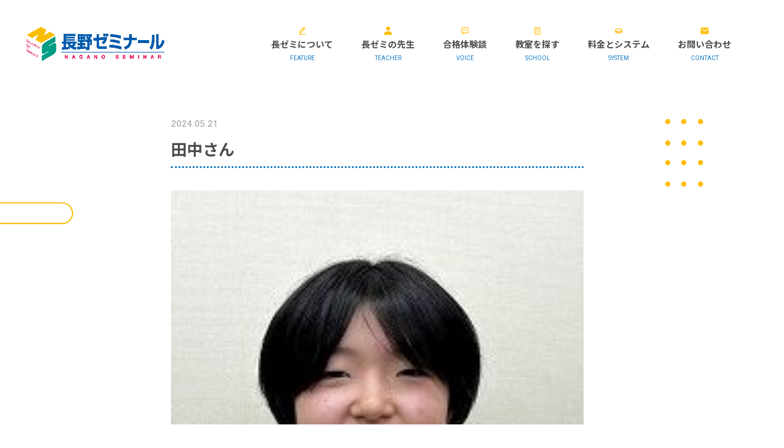

--- FILE ---
content_type: text/html; charset=UTF-8
request_url: https://naga-semi.com/voice/%E7%94%B0%E4%B8%AD%E3%81%95%E3%82%93-2/
body_size: 25568
content:
<!DOCTYPE html>
<html dir="ltr" lang="ja" prefix="og: https://ogp.me/ns#">

<head>
	<meta charset="UTF-8" />
	<meta http-equiv="X-UA-Compatible" content="IE=edge">
	<link rel="pingback" href="https://naga-semi.com/test01/xmlrpc.php" />
	<link rel="preconnect" href="https://fonts.googleapis.com">
	<link rel="preconnect" href="https://fonts.gstatic.com" crossorigin>
	<link href="https://fonts.googleapis.com/css2?family=Noto+Sans+JP:wght@100;300;400;500;700&family=Roboto:wght@100;300;400;500;700&display=swap" rel="stylesheet">
	<link rel="stylesheet" href="https://cdnjs.cloudflare.com/ajax/libs/font-awesome/6.4.2/css/all.min.css" integrity="sha512-z3gLpd7yknf1YoNbCzqRKc4qyor8gaKU1qmn+CShxbuBusANI9QpRohGBreCFkKxLhei6S9CQXFEbbKuqLg0DA==" crossorigin="anonymous" referrerpolicy="no-referrer" />

	
	

	<title>田中さん - 長野ゼミナール</title>

		<!-- All in One SEO 4.9.1 - aioseo.com -->
	<meta name="robots" content="max-image-preview:large" />
	<meta name="google-site-verification" content="rbHN_FqIdR9WKjgdXHwaEOsLqOzZPcf9SVk0rwR_WtM" />
	<link rel="canonical" href="https://naga-semi.com/voice/%e7%94%b0%e4%b8%ad%e3%81%95%e3%82%93-2/" />
	<meta name="generator" content="All in One SEO (AIOSEO) 4.9.1" />
		<meta property="og:locale" content="ja_JP" />
		<meta property="og:site_name" content="長野ゼミナール - 90％以上が紹介入会の塾" />
		<meta property="og:type" content="article" />
		<meta property="og:title" content="田中さん - 長野ゼミナール" />
		<meta property="og:url" content="https://naga-semi.com/voice/%e7%94%b0%e4%b8%ad%e3%81%95%e3%82%93-2/" />
		<meta property="og:image" content="https://naga-semi.com/test01/wp-content/uploads/2024/02/cropped-favicon_new.png" />
		<meta property="og:image:secure_url" content="https://naga-semi.com/test01/wp-content/uploads/2024/02/cropped-favicon_new.png" />
		<meta property="og:image:width" content="512" />
		<meta property="og:image:height" content="512" />
		<meta property="article:published_time" content="2024-05-21T06:42:32+00:00" />
		<meta property="article:modified_time" content="2024-05-21T06:42:32+00:00" />
		<meta name="twitter:card" content="summary_large_image" />
		<meta name="twitter:title" content="田中さん - 長野ゼミナール" />
		<meta name="twitter:image" content="https://naga-semi.com/test01/wp-content/uploads/2024/02/cropped-favicon_new.png" />
		<script data-jetpack-boost="ignore" type="application/ld+json" class="aioseo-schema">
			{"@context":"https:\/\/schema.org","@graph":[{"@type":"BreadcrumbList","@id":"https:\/\/naga-semi.com\/voice\/%e7%94%b0%e4%b8%ad%e3%81%95%e3%82%93-2\/#breadcrumblist","itemListElement":[{"@type":"ListItem","@id":"https:\/\/naga-semi.com#listItem","position":1,"name":"\u5bb6","item":"https:\/\/naga-semi.com","nextItem":{"@type":"ListItem","@id":"https:\/\/naga-semi.com\/voice\/#listItem","name":"\u5408\u683c\u4f53\u9a13\u8ac7"}},{"@type":"ListItem","@id":"https:\/\/naga-semi.com\/voice\/#listItem","position":2,"name":"\u5408\u683c\u4f53\u9a13\u8ac7","item":"https:\/\/naga-semi.com\/voice\/","nextItem":{"@type":"ListItem","@id":"https:\/\/naga-semi.com\/voice_year\/2024\/#listItem","name":"2024\u5e74"},"previousItem":{"@type":"ListItem","@id":"https:\/\/naga-semi.com#listItem","name":"\u5bb6"}},{"@type":"ListItem","@id":"https:\/\/naga-semi.com\/voice_year\/2024\/#listItem","position":3,"name":"2024\u5e74","item":"https:\/\/naga-semi.com\/voice_year\/2024\/","nextItem":{"@type":"ListItem","@id":"https:\/\/naga-semi.com\/voice\/%e7%94%b0%e4%b8%ad%e3%81%95%e3%82%93-2\/#listItem","name":"\u7530\u4e2d\u3055\u3093"},"previousItem":{"@type":"ListItem","@id":"https:\/\/naga-semi.com\/voice\/#listItem","name":"\u5408\u683c\u4f53\u9a13\u8ac7"}},{"@type":"ListItem","@id":"https:\/\/naga-semi.com\/voice\/%e7%94%b0%e4%b8%ad%e3%81%95%e3%82%93-2\/#listItem","position":4,"name":"\u7530\u4e2d\u3055\u3093","previousItem":{"@type":"ListItem","@id":"https:\/\/naga-semi.com\/voice_year\/2024\/#listItem","name":"2024\u5e74"}}]},{"@type":"Organization","@id":"https:\/\/naga-semi.com\/#organization","name":"\u677e\u672c\u30bc\u30df\u30ca\u30fc\u30eb","description":"90\uff05\u4ee5\u4e0a\u304c\u7d39\u4ecb\u5165\u4f1a\u306e\u587e","url":"https:\/\/naga-semi.com\/","telephone":"+81120553759","logo":{"@type":"ImageObject","url":"https:\/\/naga-semi.com\/test01\/wp-content\/uploads\/2024\/02\/cropped-favicon_new.png","@id":"https:\/\/naga-semi.com\/voice\/%e7%94%b0%e4%b8%ad%e3%81%95%e3%82%93-2\/#organizationLogo","width":512,"height":512},"image":{"@id":"https:\/\/naga-semi.com\/voice\/%e7%94%b0%e4%b8%ad%e3%81%95%e3%82%93-2\/#organizationLogo"}},{"@type":"WebPage","@id":"https:\/\/naga-semi.com\/voice\/%e7%94%b0%e4%b8%ad%e3%81%95%e3%82%93-2\/#webpage","url":"https:\/\/naga-semi.com\/voice\/%e7%94%b0%e4%b8%ad%e3%81%95%e3%82%93-2\/","name":"\u7530\u4e2d\u3055\u3093 - \u9577\u91ce\u30bc\u30df\u30ca\u30fc\u30eb","inLanguage":"ja","isPartOf":{"@id":"https:\/\/naga-semi.com\/#website"},"breadcrumb":{"@id":"https:\/\/naga-semi.com\/voice\/%e7%94%b0%e4%b8%ad%e3%81%95%e3%82%93-2\/#breadcrumblist"},"image":{"@type":"ImageObject","url":"https:\/\/naga-semi.com\/test01\/wp-content\/uploads\/2024\/05\/08\u7530\u4e2d\u611b\u68a8s-e1716273747170.jpg","@id":"https:\/\/naga-semi.com\/voice\/%e7%94%b0%e4%b8%ad%e3%81%95%e3%82%93-2\/#mainImage","width":203,"height":194},"primaryImageOfPage":{"@id":"https:\/\/naga-semi.com\/voice\/%e7%94%b0%e4%b8%ad%e3%81%95%e3%82%93-2\/#mainImage"},"datePublished":"2024-05-21T15:42:32+09:00","dateModified":"2024-05-21T15:42:32+09:00"},{"@type":"WebSite","@id":"https:\/\/naga-semi.com\/#website","url":"https:\/\/naga-semi.com\/","name":"\u677e\u672c\u30bc\u30df\u30ca\u30fc\u30eb","description":"90\uff05\u4ee5\u4e0a\u304c\u7d39\u4ecb\u5165\u4f1a\u306e\u587e","inLanguage":"ja","publisher":{"@id":"https:\/\/naga-semi.com\/#organization"}}]}
		</script>
		<!-- All in One SEO -->

<link rel='dns-prefetch' href='//fonts.googleapis.com' />
<link rel="alternate" type="application/rss+xml" title="長野ゼミナール &raquo; フィード" href="https://naga-semi.com/feed/" />
<link rel="alternate" type="application/rss+xml" title="長野ゼミナール &raquo; コメントフィード" href="https://naga-semi.com/comments/feed/" />
		<!-- This site uses the Google Analytics by MonsterInsights plugin v9.11.1 - Using Analytics tracking - https://www.monsterinsights.com/ -->
							
			
							<!-- / Google Analytics by MonsterInsights -->
		<meta content="Divi Child Theme URI: https://www.elegantthemes.com/gallery/divi/ Description: Divi Child Theme Author: Elegant Themes Author URI: https://www.elegantthemes.com Template: Divi Version: 1.0.0 v." name="generator"/><link rel='stylesheet' id='all-css-86b6dac4eb8d2a4ba7a8a4695a65a8bd' href='https://naga-semi.com/test01/wp-content/boost-cache/static/fbf0fd91f5.min.css' type='text/css' media='all' />
<link rel='stylesheet' id='wp-block-library-css' href='https://naga-semi.com/test01/wp-includes/css/dist/block-library/style.min.css?ver=6.8.3' media='all' />
<style id='wp-block-library-theme-inline-css'>
.wp-block-audio :where(figcaption){color:#555;font-size:13px;text-align:center}.is-dark-theme .wp-block-audio :where(figcaption){color:#ffffffa6}.wp-block-audio{margin:0 0 1em}.wp-block-code{border:1px solid #ccc;border-radius:4px;font-family:Menlo,Consolas,monaco,monospace;padding:.8em 1em}.wp-block-embed :where(figcaption){color:#555;font-size:13px;text-align:center}.is-dark-theme .wp-block-embed :where(figcaption){color:#ffffffa6}.wp-block-embed{margin:0 0 1em}.blocks-gallery-caption{color:#555;font-size:13px;text-align:center}.is-dark-theme .blocks-gallery-caption{color:#ffffffa6}:root :where(.wp-block-image figcaption){color:#555;font-size:13px;text-align:center}.is-dark-theme :root :where(.wp-block-image figcaption){color:#ffffffa6}.wp-block-image{margin:0 0 1em}.wp-block-pullquote{border-bottom:4px solid;border-top:4px solid;color:currentColor;margin-bottom:1.75em}.wp-block-pullquote cite,.wp-block-pullquote footer,.wp-block-pullquote__citation{color:currentColor;font-size:.8125em;font-style:normal;text-transform:uppercase}.wp-block-quote{border-left:.25em solid;margin:0 0 1.75em;padding-left:1em}.wp-block-quote cite,.wp-block-quote footer{color:currentColor;font-size:.8125em;font-style:normal;position:relative}.wp-block-quote:where(.has-text-align-right){border-left:none;border-right:.25em solid;padding-left:0;padding-right:1em}.wp-block-quote:where(.has-text-align-center){border:none;padding-left:0}.wp-block-quote.is-large,.wp-block-quote.is-style-large,.wp-block-quote:where(.is-style-plain){border:none}.wp-block-search .wp-block-search__label{font-weight:700}.wp-block-search__button{border:1px solid #ccc;padding:.375em .625em}:where(.wp-block-group.has-background){padding:1.25em 2.375em}.wp-block-separator.has-css-opacity{opacity:.4}.wp-block-separator{border:none;border-bottom:2px solid;margin-left:auto;margin-right:auto}.wp-block-separator.has-alpha-channel-opacity{opacity:1}.wp-block-separator:not(.is-style-wide):not(.is-style-dots){width:100px}.wp-block-separator.has-background:not(.is-style-dots){border-bottom:none;height:1px}.wp-block-separator.has-background:not(.is-style-wide):not(.is-style-dots){height:2px}.wp-block-table{margin:0 0 1em}.wp-block-table td,.wp-block-table th{word-break:normal}.wp-block-table :where(figcaption){color:#555;font-size:13px;text-align:center}.is-dark-theme .wp-block-table :where(figcaption){color:#ffffffa6}.wp-block-video :where(figcaption){color:#555;font-size:13px;text-align:center}.is-dark-theme .wp-block-video :where(figcaption){color:#ffffffa6}.wp-block-video{margin:0 0 1em}:root :where(.wp-block-template-part.has-background){margin-bottom:0;margin-top:0;padding:1.25em 2.375em}
</style>
<link rel='stylesheet' id='wp-components-css' href='https://naga-semi.com/test01/wp-includes/css/dist/components/style.min.css?ver=6.8.3' media='all' />
<link rel='stylesheet' id='wp-preferences-css' href='https://naga-semi.com/test01/wp-includes/css/dist/preferences/style.min.css?ver=6.8.3' media='all' />
<link rel='stylesheet' id='wp-block-editor-css' href='https://naga-semi.com/test01/wp-includes/css/dist/block-editor/style.min.css?ver=6.8.3' media='all' />
<style id='global-styles-inline-css'>
:root{--wp--preset--aspect-ratio--square: 1;--wp--preset--aspect-ratio--4-3: 4/3;--wp--preset--aspect-ratio--3-4: 3/4;--wp--preset--aspect-ratio--3-2: 3/2;--wp--preset--aspect-ratio--2-3: 2/3;--wp--preset--aspect-ratio--16-9: 16/9;--wp--preset--aspect-ratio--9-16: 9/16;--wp--preset--color--black: #000000;--wp--preset--color--cyan-bluish-gray: #abb8c3;--wp--preset--color--white: #ffffff;--wp--preset--color--pale-pink: #f78da7;--wp--preset--color--vivid-red: #cf2e2e;--wp--preset--color--luminous-vivid-orange: #ff6900;--wp--preset--color--luminous-vivid-amber: #fcb900;--wp--preset--color--light-green-cyan: #7bdcb5;--wp--preset--color--vivid-green-cyan: #00d084;--wp--preset--color--pale-cyan-blue: #8ed1fc;--wp--preset--color--vivid-cyan-blue: #0693e3;--wp--preset--color--vivid-purple: #9b51e0;--wp--preset--gradient--vivid-cyan-blue-to-vivid-purple: linear-gradient(135deg,rgba(6,147,227,1) 0%,rgb(155,81,224) 100%);--wp--preset--gradient--light-green-cyan-to-vivid-green-cyan: linear-gradient(135deg,rgb(122,220,180) 0%,rgb(0,208,130) 100%);--wp--preset--gradient--luminous-vivid-amber-to-luminous-vivid-orange: linear-gradient(135deg,rgba(252,185,0,1) 0%,rgba(255,105,0,1) 100%);--wp--preset--gradient--luminous-vivid-orange-to-vivid-red: linear-gradient(135deg,rgba(255,105,0,1) 0%,rgb(207,46,46) 100%);--wp--preset--gradient--very-light-gray-to-cyan-bluish-gray: linear-gradient(135deg,rgb(238,238,238) 0%,rgb(169,184,195) 100%);--wp--preset--gradient--cool-to-warm-spectrum: linear-gradient(135deg,rgb(74,234,220) 0%,rgb(151,120,209) 20%,rgb(207,42,186) 40%,rgb(238,44,130) 60%,rgb(251,105,98) 80%,rgb(254,248,76) 100%);--wp--preset--gradient--blush-light-purple: linear-gradient(135deg,rgb(255,206,236) 0%,rgb(152,150,240) 100%);--wp--preset--gradient--blush-bordeaux: linear-gradient(135deg,rgb(254,205,165) 0%,rgb(254,45,45) 50%,rgb(107,0,62) 100%);--wp--preset--gradient--luminous-dusk: linear-gradient(135deg,rgb(255,203,112) 0%,rgb(199,81,192) 50%,rgb(65,88,208) 100%);--wp--preset--gradient--pale-ocean: linear-gradient(135deg,rgb(255,245,203) 0%,rgb(182,227,212) 50%,rgb(51,167,181) 100%);--wp--preset--gradient--electric-grass: linear-gradient(135deg,rgb(202,248,128) 0%,rgb(113,206,126) 100%);--wp--preset--gradient--midnight: linear-gradient(135deg,rgb(2,3,129) 0%,rgb(40,116,252) 100%);--wp--preset--font-size--small: 13px;--wp--preset--font-size--medium: 20px;--wp--preset--font-size--large: 36px;--wp--preset--font-size--x-large: 42px;--wp--preset--spacing--20: 0.44rem;--wp--preset--spacing--30: 0.67rem;--wp--preset--spacing--40: 1rem;--wp--preset--spacing--50: 1.5rem;--wp--preset--spacing--60: 2.25rem;--wp--preset--spacing--70: 3.38rem;--wp--preset--spacing--80: 5.06rem;--wp--preset--shadow--natural: 6px 6px 9px rgba(0, 0, 0, 0.2);--wp--preset--shadow--deep: 12px 12px 50px rgba(0, 0, 0, 0.4);--wp--preset--shadow--sharp: 6px 6px 0px rgba(0, 0, 0, 0.2);--wp--preset--shadow--outlined: 6px 6px 0px -3px rgba(255, 255, 255, 1), 6px 6px rgba(0, 0, 0, 1);--wp--preset--shadow--crisp: 6px 6px 0px rgba(0, 0, 0, 1);}:where(body) { margin: 0; }.wp-site-blocks > .alignleft { float: left; margin-right: 2em; }.wp-site-blocks > .alignright { float: right; margin-left: 2em; }.wp-site-blocks > .aligncenter { justify-content: center; margin-left: auto; margin-right: auto; }:where(.is-layout-flex){gap: 0.5em;}:where(.is-layout-grid){gap: 0.5em;}.is-layout-flow > .alignleft{float: left;margin-inline-start: 0;margin-inline-end: 2em;}.is-layout-flow > .alignright{float: right;margin-inline-start: 2em;margin-inline-end: 0;}.is-layout-flow > .aligncenter{margin-left: auto !important;margin-right: auto !important;}.is-layout-constrained > .alignleft{float: left;margin-inline-start: 0;margin-inline-end: 2em;}.is-layout-constrained > .alignright{float: right;margin-inline-start: 2em;margin-inline-end: 0;}.is-layout-constrained > .aligncenter{margin-left: auto !important;margin-right: auto !important;}.is-layout-constrained > :where(:not(.alignleft):not(.alignright):not(.alignfull)){margin-left: auto !important;margin-right: auto !important;}body .is-layout-flex{display: flex;}.is-layout-flex{flex-wrap: wrap;align-items: center;}.is-layout-flex > :is(*, div){margin: 0;}body .is-layout-grid{display: grid;}.is-layout-grid > :is(*, div){margin: 0;}body{padding-top: 0px;padding-right: 0px;padding-bottom: 0px;padding-left: 0px;}a:where(:not(.wp-element-button)){text-decoration: underline;}:root :where(.wp-element-button, .wp-block-button__link){background-color: #32373c;border-width: 0;color: #fff;font-family: inherit;font-size: inherit;line-height: inherit;padding: calc(0.667em + 2px) calc(1.333em + 2px);text-decoration: none;}.has-black-color{color: var(--wp--preset--color--black) !important;}.has-cyan-bluish-gray-color{color: var(--wp--preset--color--cyan-bluish-gray) !important;}.has-white-color{color: var(--wp--preset--color--white) !important;}.has-pale-pink-color{color: var(--wp--preset--color--pale-pink) !important;}.has-vivid-red-color{color: var(--wp--preset--color--vivid-red) !important;}.has-luminous-vivid-orange-color{color: var(--wp--preset--color--luminous-vivid-orange) !important;}.has-luminous-vivid-amber-color{color: var(--wp--preset--color--luminous-vivid-amber) !important;}.has-light-green-cyan-color{color: var(--wp--preset--color--light-green-cyan) !important;}.has-vivid-green-cyan-color{color: var(--wp--preset--color--vivid-green-cyan) !important;}.has-pale-cyan-blue-color{color: var(--wp--preset--color--pale-cyan-blue) !important;}.has-vivid-cyan-blue-color{color: var(--wp--preset--color--vivid-cyan-blue) !important;}.has-vivid-purple-color{color: var(--wp--preset--color--vivid-purple) !important;}.has-black-background-color{background-color: var(--wp--preset--color--black) !important;}.has-cyan-bluish-gray-background-color{background-color: var(--wp--preset--color--cyan-bluish-gray) !important;}.has-white-background-color{background-color: var(--wp--preset--color--white) !important;}.has-pale-pink-background-color{background-color: var(--wp--preset--color--pale-pink) !important;}.has-vivid-red-background-color{background-color: var(--wp--preset--color--vivid-red) !important;}.has-luminous-vivid-orange-background-color{background-color: var(--wp--preset--color--luminous-vivid-orange) !important;}.has-luminous-vivid-amber-background-color{background-color: var(--wp--preset--color--luminous-vivid-amber) !important;}.has-light-green-cyan-background-color{background-color: var(--wp--preset--color--light-green-cyan) !important;}.has-vivid-green-cyan-background-color{background-color: var(--wp--preset--color--vivid-green-cyan) !important;}.has-pale-cyan-blue-background-color{background-color: var(--wp--preset--color--pale-cyan-blue) !important;}.has-vivid-cyan-blue-background-color{background-color: var(--wp--preset--color--vivid-cyan-blue) !important;}.has-vivid-purple-background-color{background-color: var(--wp--preset--color--vivid-purple) !important;}.has-black-border-color{border-color: var(--wp--preset--color--black) !important;}.has-cyan-bluish-gray-border-color{border-color: var(--wp--preset--color--cyan-bluish-gray) !important;}.has-white-border-color{border-color: var(--wp--preset--color--white) !important;}.has-pale-pink-border-color{border-color: var(--wp--preset--color--pale-pink) !important;}.has-vivid-red-border-color{border-color: var(--wp--preset--color--vivid-red) !important;}.has-luminous-vivid-orange-border-color{border-color: var(--wp--preset--color--luminous-vivid-orange) !important;}.has-luminous-vivid-amber-border-color{border-color: var(--wp--preset--color--luminous-vivid-amber) !important;}.has-light-green-cyan-border-color{border-color: var(--wp--preset--color--light-green-cyan) !important;}.has-vivid-green-cyan-border-color{border-color: var(--wp--preset--color--vivid-green-cyan) !important;}.has-pale-cyan-blue-border-color{border-color: var(--wp--preset--color--pale-cyan-blue) !important;}.has-vivid-cyan-blue-border-color{border-color: var(--wp--preset--color--vivid-cyan-blue) !important;}.has-vivid-purple-border-color{border-color: var(--wp--preset--color--vivid-purple) !important;}.has-vivid-cyan-blue-to-vivid-purple-gradient-background{background: var(--wp--preset--gradient--vivid-cyan-blue-to-vivid-purple) !important;}.has-light-green-cyan-to-vivid-green-cyan-gradient-background{background: var(--wp--preset--gradient--light-green-cyan-to-vivid-green-cyan) !important;}.has-luminous-vivid-amber-to-luminous-vivid-orange-gradient-background{background: var(--wp--preset--gradient--luminous-vivid-amber-to-luminous-vivid-orange) !important;}.has-luminous-vivid-orange-to-vivid-red-gradient-background{background: var(--wp--preset--gradient--luminous-vivid-orange-to-vivid-red) !important;}.has-very-light-gray-to-cyan-bluish-gray-gradient-background{background: var(--wp--preset--gradient--very-light-gray-to-cyan-bluish-gray) !important;}.has-cool-to-warm-spectrum-gradient-background{background: var(--wp--preset--gradient--cool-to-warm-spectrum) !important;}.has-blush-light-purple-gradient-background{background: var(--wp--preset--gradient--blush-light-purple) !important;}.has-blush-bordeaux-gradient-background{background: var(--wp--preset--gradient--blush-bordeaux) !important;}.has-luminous-dusk-gradient-background{background: var(--wp--preset--gradient--luminous-dusk) !important;}.has-pale-ocean-gradient-background{background: var(--wp--preset--gradient--pale-ocean) !important;}.has-electric-grass-gradient-background{background: var(--wp--preset--gradient--electric-grass) !important;}.has-midnight-gradient-background{background: var(--wp--preset--gradient--midnight) !important;}.has-small-font-size{font-size: var(--wp--preset--font-size--small) !important;}.has-medium-font-size{font-size: var(--wp--preset--font-size--medium) !important;}.has-large-font-size{font-size: var(--wp--preset--font-size--large) !important;}.has-x-large-font-size{font-size: var(--wp--preset--font-size--x-large) !important;}
:where(.wp-block-post-template.is-layout-flex){gap: 1.25em;}:where(.wp-block-post-template.is-layout-grid){gap: 1.25em;}
:where(.wp-block-columns.is-layout-flex){gap: 2em;}:where(.wp-block-columns.is-layout-grid){gap: 2em;}
:root :where(.wp-block-pullquote){font-size: 1.5em;line-height: 1.6;}
</style>
<link rel='stylesheet' id='et-gf-japanese-css' href='//fonts.googleapis.com/earlyaccess/notosansjapanese.css' media='all' />
<link rel='stylesheet' id='popup-maker-site-css' href='//naga-semi.com/test01/wp-content/uploads/pum/pum-site-styles.css?generated=1756232673&#038;ver=1.21.5' media='all' />


<link rel="https://api.w.org/" href="https://naga-semi.com/wp-json/" /><link rel="alternate" title="JSON" type="application/json" href="https://naga-semi.com/wp-json/wp/v2/voice/262288" /><link rel="EditURI" type="application/rsd+xml" title="RSD" href="https://naga-semi.com/test01/xmlrpc.php?rsd" />
<meta name="generator" content="WordPress 6.8.3" />
<link rel='shortlink' href='https://naga-semi.com/?p=262288' />
<link rel="alternate" title="oEmbed (JSON)" type="application/json+oembed" href="https://naga-semi.com/wp-json/oembed/1.0/embed?url=https%3A%2F%2Fnaga-semi.com%2Fvoice%2F%25e7%2594%25b0%25e4%25b8%25ad%25e3%2581%2595%25e3%2582%2593-2%2F" />
<link rel="alternate" title="oEmbed (XML)" type="text/xml+oembed" href="https://naga-semi.com/wp-json/oembed/1.0/embed?url=https%3A%2F%2Fnaga-semi.com%2Fvoice%2F%25e7%2594%25b0%25e4%25b8%25ad%25e3%2581%2595%25e3%2582%2593-2%2F&#038;format=xml" />
<meta name="viewport" content="width=device-width, initial-scale=1.0, maximum-scale=1.0, user-scalable=0" /><style type="text/css" id="custom-background-css">
body.custom-background { background-color: #ffffff; }
</style>
	<link rel="icon" href="https://naga-semi.com/test01/wp-content/uploads/2024/02/cropped-favicon_new-32x32.png" sizes="32x32" />
<link rel="icon" href="https://naga-semi.com/test01/wp-content/uploads/2024/02/cropped-favicon_new-192x192.png" sizes="192x192" />
<link rel="apple-touch-icon" href="https://naga-semi.com/test01/wp-content/uploads/2024/02/cropped-favicon_new-180x180.png" />
<meta name="msapplication-TileImage" content="https://naga-semi.com/test01/wp-content/uploads/2024/02/cropped-favicon_new-270x270.png" />
<style id="et-divi-customizer-global-cached-inline-styles">body,.et_pb_column_1_2 .et_quote_content blockquote cite,.et_pb_column_1_2 .et_link_content a.et_link_main_url,.et_pb_column_1_3 .et_quote_content blockquote cite,.et_pb_column_3_8 .et_quote_content blockquote cite,.et_pb_column_1_4 .et_quote_content blockquote cite,.et_pb_blog_grid .et_quote_content blockquote cite,.et_pb_column_1_3 .et_link_content a.et_link_main_url,.et_pb_column_3_8 .et_link_content a.et_link_main_url,.et_pb_column_1_4 .et_link_content a.et_link_main_url,.et_pb_blog_grid .et_link_content a.et_link_main_url,body .et_pb_bg_layout_light .et_pb_post p,body .et_pb_bg_layout_dark .et_pb_post p{font-size:15px}.et_pb_slide_content,.et_pb_best_value{font-size:17px}body{color:#4c4c4c}h1,h2,h3,h4,h5,h6{color:#4c4c4c}body{line-height:1.8em}#et_search_icon:hover,.mobile_menu_bar:before,.mobile_menu_bar:after,.et_toggle_slide_menu:after,.et-social-icon a:hover,.et_pb_sum,.et_pb_pricing li a,.et_pb_pricing_table_button,.et_overlay:before,.entry-summary p.price ins,.et_pb_member_social_links a:hover,.et_pb_widget li a:hover,.et_pb_filterable_portfolio .et_pb_portfolio_filters li a.active,.et_pb_filterable_portfolio .et_pb_portofolio_pagination ul li a.active,.et_pb_gallery .et_pb_gallery_pagination ul li a.active,.wp-pagenavi span.current,.wp-pagenavi a:hover,.nav-single a,.tagged_as a,.posted_in a{color:#147cc9}.et_pb_contact_submit,.et_password_protected_form .et_submit_button,.et_pb_bg_layout_light .et_pb_newsletter_button,.comment-reply-link,.form-submit .et_pb_button,.et_pb_bg_layout_light .et_pb_promo_button,.et_pb_bg_layout_light .et_pb_more_button,.et_pb_contact p input[type="checkbox"]:checked+label i:before,.et_pb_bg_layout_light.et_pb_module.et_pb_button{color:#147cc9}.footer-widget h4{color:#147cc9}.et-search-form,.nav li ul,.et_mobile_menu,.footer-widget li:before,.et_pb_pricing li:before,blockquote{border-color:#147cc9}.et_pb_counter_amount,.et_pb_featured_table .et_pb_pricing_heading,.et_quote_content,.et_link_content,.et_audio_content,.et_pb_post_slider.et_pb_bg_layout_dark,.et_slide_in_menu_container,.et_pb_contact p input[type="radio"]:checked+label i:before{background-color:#147cc9}.container,.et_pb_row,.et_pb_slider .et_pb_container,.et_pb_fullwidth_section .et_pb_title_container,.et_pb_fullwidth_section .et_pb_title_featured_container,.et_pb_fullwidth_header:not(.et_pb_fullscreen) .et_pb_fullwidth_header_container{max-width:1040px}.et_boxed_layout #page-container,.et_boxed_layout.et_non_fixed_nav.et_transparent_nav #page-container #top-header,.et_boxed_layout.et_non_fixed_nav.et_transparent_nav #page-container #main-header,.et_fixed_nav.et_boxed_layout #page-container #top-header,.et_fixed_nav.et_boxed_layout #page-container #main-header,.et_boxed_layout #page-container .container,.et_boxed_layout #page-container .et_pb_row{max-width:1200px}a{color:#147cc9}.et_secondary_nav_enabled #page-container #top-header{background-color:#147cc9!important}#et-secondary-nav li ul{background-color:#147cc9}.et_header_style_centered .mobile_nav .select_page,.et_header_style_split .mobile_nav .select_page,.et_nav_text_color_light #top-menu>li>a,.et_nav_text_color_dark #top-menu>li>a,#top-menu a,.et_mobile_menu li a,.et_nav_text_color_light .et_mobile_menu li a,.et_nav_text_color_dark .et_mobile_menu li a,#et_search_icon:before,.et_search_form_container input,span.et_close_search_field:after,#et-top-navigation .et-cart-info{color:#4c4c4c}.et_search_form_container input::-moz-placeholder{color:#4c4c4c}.et_search_form_container input::-webkit-input-placeholder{color:#4c4c4c}.et_search_form_container input:-ms-input-placeholder{color:#4c4c4c}#top-menu li a{font-size:15px}body.et_vertical_nav .container.et_search_form_container .et-search-form input{font-size:15px!important}#top-menu li.current-menu-ancestor>a,#top-menu li.current-menu-item>a,#top-menu li.current_page_item>a{color:#147cc9}#main-footer{background-color:#ffffff}#footer-widgets .footer-widget a,#footer-widgets .footer-widget li a,#footer-widgets .footer-widget li a:hover{color:#147cc9}.footer-widget{color:#147cc9}#main-footer .footer-widget h4,#main-footer .widget_block h1,#main-footer .widget_block h2,#main-footer .widget_block h3,#main-footer .widget_block h4,#main-footer .widget_block h5,#main-footer .widget_block h6{color:#147cc9}.footer-widget li:before{border-color:#147cc9}.footer-widget,.footer-widget li,.footer-widget li a,#footer-info{font-size:12px}.footer-widget .et_pb_widget div,.footer-widget .et_pb_widget ul,.footer-widget .et_pb_widget ol,.footer-widget .et_pb_widget label{line-height:1.6em}#footer-widgets .footer-widget li:before{top:6.6px}.bottom-nav,.bottom-nav a,.bottom-nav li.current-menu-item a{color:#147cc9}#et-footer-nav .bottom-nav li.current-menu-item a{color:#147cc9}.bottom-nav,.bottom-nav a{font-size:12px}#footer-bottom{background-color:#ffbd00}#footer-info,#footer-info a{color:#ffffff}#footer-info{font-size:12px}h1,h2,h3,h4,h5,h6,.et_quote_content blockquote p,.et_pb_slide_description .et_pb_slide_title{line-height:1.6em}body.home-posts #left-area .et_pb_post h2,body.archive #left-area .et_pb_post h2,body.search #left-area .et_pb_post h2,body.single .et_post_meta_wrapper h1{line-height:1.6em}@media only screen and (min-width:981px){.et_pb_section{padding:0% 0}.et_pb_fullwidth_section{padding:0}.et_header_style_left #et-top-navigation,.et_header_style_split #et-top-navigation{padding:15px 0 0 0}.et_header_style_left #et-top-navigation nav>ul>li>a,.et_header_style_split #et-top-navigation nav>ul>li>a{padding-bottom:15px}.et_header_style_split .centered-inline-logo-wrap{width:30px;margin:-30px 0}.et_header_style_split .centered-inline-logo-wrap #logo{max-height:30px}.et_pb_svg_logo.et_header_style_split .centered-inline-logo-wrap #logo{height:30px}.et_header_style_centered #top-menu>li>a{padding-bottom:5px}.et_header_style_slide #et-top-navigation,.et_header_style_fullscreen #et-top-navigation{padding:6px 0 6px 0!important}.et_header_style_centered #main-header .logo_container{height:30px}#logo{max-height:57%}.et_pb_svg_logo #logo{height:57%}.et_header_style_left .et-fixed-header #et-top-navigation,.et_header_style_split .et-fixed-header #et-top-navigation{padding:15px 0 0 0}.et_header_style_left .et-fixed-header #et-top-navigation nav>ul>li>a,.et_header_style_split .et-fixed-header #et-top-navigation nav>ul>li>a{padding-bottom:15px}.et_header_style_centered header#main-header.et-fixed-header .logo_container{height:30px}.et_header_style_split #main-header.et-fixed-header .centered-inline-logo-wrap{width:30px;margin:-30px 0}.et_header_style_split .et-fixed-header .centered-inline-logo-wrap #logo{max-height:30px}.et_pb_svg_logo.et_header_style_split .et-fixed-header .centered-inline-logo-wrap #logo{height:30px}.et_header_style_slide .et-fixed-header #et-top-navigation,.et_header_style_fullscreen .et-fixed-header #et-top-navigation{padding:6px 0 6px 0!important}.et_fixed_nav #page-container .et-fixed-header#top-header{background-color:#147cc9!important}.et_fixed_nav #page-container .et-fixed-header#top-header #et-secondary-nav li ul{background-color:#147cc9}.et-fixed-header #top-menu a,.et-fixed-header #et_search_icon:before,.et-fixed-header #et_top_search .et-search-form input,.et-fixed-header .et_search_form_container input,.et-fixed-header .et_close_search_field:after,.et-fixed-header #et-top-navigation .et-cart-info{color:#4c4c4c!important}.et-fixed-header .et_search_form_container input::-moz-placeholder{color:#4c4c4c!important}.et-fixed-header .et_search_form_container input::-webkit-input-placeholder{color:#4c4c4c!important}.et-fixed-header .et_search_form_container input:-ms-input-placeholder{color:#4c4c4c!important}.et-fixed-header #top-menu li.current-menu-ancestor>a,.et-fixed-header #top-menu li.current-menu-item>a,.et-fixed-header #top-menu li.current_page_item>a{color:#147cc9!important}body.home-posts #left-area .et_pb_post .post-meta,body.archive #left-area .et_pb_post .post-meta,body.search #left-area .et_pb_post .post-meta,body.single #left-area .et_pb_post .post-meta{font-size:15px}body.home-posts #left-area .et_pb_post h2,body.archive #left-area .et_pb_post h2,body.search #left-area .et_pb_post h2{font-size:23.4px}body.single .et_post_meta_wrapper h1{font-size:27px}}@media only screen and (min-width:1300px){.et_pb_row{padding:26px 0}.et_pb_section{padding:0px 0}.single.et_pb_pagebuilder_layout.et_full_width_page .et_post_meta_wrapper{padding-top:78px}.et_pb_fullwidth_section{padding:0}}	h1,h2,h3,h4,h5,h6{font-family:'Noto Sans Japanese',sans-serif}body,input,textarea,select{font-family:'Noto Sans Japanese',sans-serif}.et_pb_button{font-family:'Noto Sans Japanese',sans-serif}#main-header,#et-top-navigation{font-family:'Noto Sans Japanese',sans-serif}#top-header .container{font-family:'Noto Sans Japanese',sans-serif}.et_slide_in_menu_container,.et_slide_in_menu_container .et-search-field{font-family:'Noto Sans Japanese',sans-serif}.wpcf7 form input[type="submit"]{font-size:0}.wpcf7 form input[type="submit"]::after{content:"";font-size:16px}</style>
		
		
	
</head>

<div class="all-wrap">

	<body class="wp-singular voice-template-default single single-voice postid-262288 custom-background wp-theme-Divi wp-child-theme-divi-child et_pb_button_helper_class et_fixed_nav et_show_nav et_primary_nav_dropdown_animation_fade et_secondary_nav_dropdown_animation_fade et_header_style_left et_pb_footer_columns4 et_cover_background et_pb_gutter osx et_pb_gutters3 et_right_sidebar et_divi_theme et-db">
				<div id="page-container" >
			
			
			
						<header id="main-header" data-height-onload="30">
				<div class="container clearfix et_menu_container">
					
												<div class="logo_container">
							
							<span class="logo_helper"></span>
							<a href="https://naga-semi.com/">
								<img src="https://naga-semi.com/test01/wp-content/uploads/2024/03/logo.png" width="822" height="200" alt="長野ゼミナール" id="logo" data-height-percentage="57" />
							</a>

											</div>
			
						<div id="et-top-navigation" data-height="30" data-fixed-height="30">
									<nav id="top-menu-nav">
						<ul id="top-menu" class="nav"><li id="menu-item-259295" class="item--feature menu-item menu-item-type-post_type menu-item-object-page menu-item-has-children menu-item-259295"><a href="https://naga-semi.com/feature/">長ゼミについて<span class="menu-item-description">FEATURE</span></a>
<ul class="sub-menu">
	<li id="menu-item-260485" class="menu-item menu-item-type-custom menu-item-object-custom menu-item-260485"><a href="/test01/feature/#fit">長ゼミのこだわり</a></li>
	<li id="menu-item-260486" class="menu-item menu-item-type-custom menu-item-object-custom menu-item-260486"><a href="/test01/feature/#peace-of-mind">保護者様の安心のために</a></li>
	<li id="menu-item-260487" class="menu-item menu-item-type-post_type menu-item-object-page menu-item-260487"><a href="https://naga-semi.com/company/">会社概要</a></li>
	<li id="menu-item-262360" class="menu-item menu-item-type-taxonomy menu-item-object-category menu-item-262360"><a href="https://naga-semi.com/category/news/">お知らせ</a></li>
	<li id="menu-item-262366" class="menu-item menu-item-type-post_type menu-item-object-page menu-item-262366"><a href="https://naga-semi.com/blog/">でんパパのブログ</a></li>
</ul>
</li>
<li id="menu-item-256032" class="item--teacher menu-item menu-item-type-custom menu-item-object-custom menu-item-256032"><a href="/test01/teacher/">長ゼミの先生<span class="menu-item-description">TEACHER</span></a></li>
<li id="menu-item-256033" class="item--voice menu-item menu-item-type-post_type menu-item-object-page menu-item-256033"><a href="https://naga-semi.com/voice/">合格体験談<span class="menu-item-description">VOICE</span></a></li>
<li id="menu-item-256034" class="item--school menu-item menu-item-type-custom menu-item-object-custom menu-item-has-children menu-item-256034"><a href="/test01/school/">教室を探す<span class="menu-item-description">SCHOOL</span></a>
<ul class="sub-menu">
	<li id="menu-item-259315" class="menu-item menu-item-type-taxonomy menu-item-object-school_area menu-item-has-children menu-item-259315"><a href="https://naga-semi.com/school_area/nagano/">長野市の教室</a>
	<ul class="sub-menu">
		<li id="menu-item-259320" class="menu-item menu-item-type-post_type menu-item-object-school menu-item-259320"><a href="https://naga-semi.com/school/yanagimachi/">柳町教室</a></li>
		<li id="menu-item-259316" class="menu-item menu-item-type-post_type menu-item-object-school menu-item-259316"><a href="https://naga-semi.com/school/inaba/">稲葉教室</a></li>
		<li id="menu-item-263094" class="menu-item menu-item-type-post_type menu-item-object-school menu-item-263094"><a href="https://naga-semi.com/school/aokijima/">青木島教室</a></li>
		<li id="menu-item-259318" class="menu-item menu-item-type-post_type menu-item-object-school menu-item-259318"><a href="https://naga-semi.com/school/kawanakajima/">川中島教室</a></li>
		<li id="menu-item-259317" class="menu-item menu-item-type-post_type menu-item-object-school menu-item-259317"><a href="https://naga-semi.com/school/matsushiro/">松代教室</a></li>
		<li id="menu-item-259319" class="menu-item menu-item-type-post_type menu-item-object-school menu-item-259319"><a href="https://naga-semi.com/school/shinonoi/">篠ノ井教室</a></li>
	</ul>
</li>
	<li id="menu-item-259321" class="menu-item menu-item-type-taxonomy menu-item-object-school_area menu-item-has-children menu-item-259321"><a href="https://naga-semi.com/school_area/chikuma/">千曲市の教室</a>
	<ul class="sub-menu">
		<li id="menu-item-259322" class="menu-item menu-item-type-post_type menu-item-object-school menu-item-259322"><a href="https://naga-semi.com/school/tokura/">戸倉教室</a></li>
	</ul>
</li>
	<li id="menu-item-259297" class="menu-item menu-item-type-taxonomy menu-item-object-school_area menu-item-has-children menu-item-259297"><a href="https://naga-semi.com/school_area/matsumoto/">松本市の教室</a>
	<ul class="sub-menu">
		<li id="menu-item-259306" class="menu-item menu-item-type-post_type menu-item-object-school menu-item-259306"><a href="https://naga-semi.com/school/shindai-mae/">信大前教室</a></li>
		<li id="menu-item-259304" class="menu-item menu-item-type-post_type menu-item-object-school menu-item-259304"><a href="https://naga-semi.com/school/kamada/">鎌田教室</a></li>
		<li id="menu-item-259303" class="menu-item menu-item-type-post_type menu-item-object-school menu-item-259303"><a href="https://naga-semi.com/school/shimizu/">清水教室</a></li>
		<li id="menu-item-259308" class="menu-item menu-item-type-post_type menu-item-object-school menu-item-259308"><a href="https://naga-semi.com/school/shimauchi/">島内教室</a></li>
		<li id="menu-item-259307" class="menu-item menu-item-type-post_type menu-item-object-school menu-item-259307"><a href="https://naga-semi.com/school/azusagawa/">梓川教室</a></li>
		<li id="menu-item-259305" class="menu-item menu-item-type-post_type menu-item-object-school menu-item-259305"><a href="https://naga-semi.com/school/hata/">波田教室</a></li>
		<li id="menu-item-259301" class="menu-item menu-item-type-post_type menu-item-object-school menu-item-259301"><a href="https://naga-semi.com/school/matsumoto-chuo/">松本中央教室</a></li>
		<li id="menu-item-259300" class="menu-item menu-item-type-post_type menu-item-object-school menu-item-259300"><a href="https://naga-semi.com/school/yoshikawamurai/">芳川村井教室</a></li>
		<li id="menu-item-259302" class="menu-item menu-item-type-post_type menu-item-object-school menu-item-259302"><a href="https://naga-semi.com/school/assist/">松ゼミ・アシスト</a></li>
		<li id="menu-item-259299" class="menu-item menu-item-type-post_type menu-item-object-school menu-item-259299"><a href="https://naga-semi.com/school/bestudio-asahimachi/">BE studio 旭町教室</a></li>
	</ul>
</li>
	<li id="menu-item-259309" class="menu-item menu-item-type-taxonomy menu-item-object-school_area menu-item-has-children menu-item-259309"><a href="https://naga-semi.com/school_area/azumino/">安雲野市の教室</a>
	<ul class="sub-menu">
		<li id="menu-item-259312" class="menu-item menu-item-type-post_type menu-item-object-school menu-item-259312"><a href="https://naga-semi.com/school/misato/">三郷教室</a></li>
		<li id="menu-item-259311" class="menu-item menu-item-type-post_type menu-item-object-school menu-item-259311"><a href="https://naga-semi.com/school/toyoshina/">豊科教室</a></li>
		<li id="menu-item-259310" class="menu-item menu-item-type-post_type menu-item-object-school menu-item-259310"><a href="https://naga-semi.com/school/hotaka/">穂高教室</a></li>
	</ul>
</li>
	<li id="menu-item-259313" class="menu-item menu-item-type-taxonomy menu-item-object-school_area menu-item-has-children menu-item-259313"><a href="https://naga-semi.com/school_area/shiojiri/">塩尻市の教室</a>
	<ul class="sub-menu">
		<li id="menu-item-259314" class="menu-item menu-item-type-post_type menu-item-object-school menu-item-259314"><a href="https://naga-semi.com/school/hirooka/">広丘教室</a></li>
	</ul>
</li>
</ul>
</li>
<li id="menu-item-260483" class="item--system menu-item menu-item-type-post_type menu-item-object-page menu-item-has-children menu-item-260483"><a href="https://naga-semi.com/system/">料金とシステム<span class="menu-item-description">SYSTEM</span></a>
<ul class="sub-menu">
	<li id="menu-item-261050" class="menu-item menu-item-type-custom menu-item-object-custom menu-item-261050"><a href="/test01/system/#system01">個別指導と集団授業</a></li>
	<li id="menu-item-261051" class="menu-item menu-item-type-custom menu-item-object-custom menu-item-261051"><a href="/test01/system/#system02">時間割について</a></li>
	<li id="menu-item-261052" class="menu-item menu-item-type-custom menu-item-object-custom menu-item-261052"><a href="/test01/system/#system03">授業料について</a></li>
	<li id="menu-item-261053" class="menu-item menu-item-type-custom menu-item-object-custom menu-item-261053"><a href="/test01/system/#flow">入会までの流れ</a></li>
</ul>
</li>
<li id="menu-item-259296" class="item--contact menu-item menu-item-type-post_type menu-item-object-page menu-item-259296"><a href="https://naga-semi.com/contact/">お問い合わせ<span class="menu-item-description">CONTACT</span></a></li>
</ul>					</nav>
				
				
				
				
				<div id="et_mobile_nav_menu">
				<div class="mobile_nav closed">
					<span class="select_page">ページを選択</span>
					<span class="mobile_menu_bar mobile_menu_bar_toggle"></span>
				</div>
			</div>			</div> <!-- #et-top-navigation -->
		</div> <!-- .container -->
				</header> <!-- #main-header -->
				<div id="et-main-area">
			
<div id="main-content">
			<div class="bg--wh bg-fixed--start">
			<div class="fixed-bg-material fixed-bg-material01 img-wrap">
				<picture>
					<source srcset="https://naga-semi.com/test01/wp-content/themes/divi-child/img/common/fixed-bg-material01.webp" media="(min-width: 481px)" />
					<img src="https://naga-semi.com/test01/wp-content/themes/divi-child/img/common/fixed-bg-material01_sp.webp" alt="背景画像" />
				</picture>
			</div><!--/.fixed-bg-material-->

			<div class="container">
				<div id="content-area" class="clearfix">
					<div class="container700 container-inner--single01">
																				<article id="post-262288" class="et_pb_post post-262288 voice type-voice status-publish has-post-thumbnail hentry voice_year-55">
																	<div class="et_post_meta_wrapper">
										<p class="post-meta"><span class="published">2024.05.21</span></p>
											<h1 class="entry-title entry-title--single">田中さん</h1>

											<img src="https://naga-semi.com/test01/wp-content/uploads/2024/05/08田中愛梨s-e1716273747170.jpg" alt="" class="" width="1080" height="675" />
																			</div>
								
								
								<div class="entry-content entry-content-wrap bg--wh">
									
									<div class="link-btn-wrap--single01">
										<a href="https://naga-semi.com/news/" class="link-btn01 link-btn01--bl">一覧へ戻る</a>
									</div><!--/.link-btn-wrap--single01-->
								</div>
								<div class="et_post_meta_wrapper">
																	</div>
							</article>

											</div><!--/.container700-->
				</div>
			</div>
		</div><!--/.bg--wh-->
	</div>

<section class="cta-section">
	<div class="section-inner">
		<div class="bg-material bg-material01 img-wrap">
			<img src="https://naga-semi.com/test01/wp-content/themes/divi-child/img/common/bg-material_cta01.svg" alt="お電話でのお問い合わせ">
		</div><!--/.bg-material-->

		<div class="bg-material bg-material02 img-wrap">
			<img src="https://naga-semi.com/test01/wp-content/themes/divi-child/img/common/bg-material_cta02.svg" alt="お電話でのお問い合わせ">
		</div><!--/.bg-material-->

		<h2 class="heading--sub01">
			お電話での<br class="sp">お問い合わせ
			<span class="sub sub02 c--bl">CONTACT</span>
		</h2>

		<a href="tel:0120553759" class="tel-btn">
			<div class="img-wrap">
				<img src="https://naga-semi.com/test01/wp-content/themes/divi-child/img/common/img_free-dial01.svg" alt="0120-55-3759">
			</div><!--/.img-wrap-->

			<p class="text--time">受付：月〜土 12:00〜21:00</p>
		</a>
	</div><!--/.section-inner-->
</section>


	<span class="et_pb_scroll_top et-pb-icon"></span>


	<footer id="main-footer">
		<div class="bg-material bg-material01 img-wrap">
			<img src="https://naga-semi.com/test01/wp-content/themes/divi-child/img/common/bg-material_footer01.svg" alt="背景画像">
		</div><!--/.bg-material-->

		<div class="bg-material bg-material02 img-wrap">
			<img src="https://naga-semi.com/test01/wp-content/themes/divi-child/img/common/bg-material_footer02.svg" alt="背景画像">
		</div><!--/.bg-material-->

		
<div class="container">
	<div id="footer-widgets" class="clearfix">
		<div class="footer-widget"><div id="nav_menu-3" class="fwidget et_pb_widget widget_nav_menu"><div class="menu-fnav1-container"><ul id="menu-fnav1" class="menu"><li id="menu-item-256110" class="menu-item menu-item-type-post_type menu-item-object-page menu-item-has-children menu-item-256110"><a href="https://naga-semi.com/feature/">長ゼミについて</a>
<ul class="sub-menu">
	<li id="menu-item-256111" class="menu-item menu-item-type-post_type menu-item-object-page menu-item-256111"><a href="https://naga-semi.com/feature/">長ゼミについて</a></li>
	<li id="menu-item-256114" class="menu-item menu-item-type-custom menu-item-object-custom menu-item-256114"><a href="/test01/system/#flow">入会までの流れ</a></li>
	<li id="menu-item-256116" class="menu-item menu-item-type-post_type menu-item-object-page menu-item-256116"><a href="https://naga-semi.com/system/">料金とシステム</a></li>
	<li id="menu-item-261020" class="menu-item menu-item-type-post_type menu-item-object-connection menu-item-261020"><a href="https://naga-semi.com/connection/synersia/">シナジア</a></li>
	<li id="menu-item-261019" class="menu-item menu-item-type-post_type menu-item-object-connection menu-item-261019"><a href="https://naga-semi.com/connection/assist/">松ゼミアシスト</a></li>
	<li id="menu-item-261018" class="menu-item menu-item-type-post_type menu-item-object-connection menu-item-261018"><a href="https://naga-semi.com/connection/bestudio/">BEstudio</a></li>
	<li id="menu-item-261021" class="menu-item menu-item-type-post_type menu-item-object-connection menu-item-261021"><a href="https://naga-semi.com/connection/manten-smile/">まんてんスマイル</a></li>
	<li id="menu-item-256121" class="menu-item menu-item-type-post_type menu-item-object-page current_page_parent menu-item-256121"><a href="https://naga-semi.com/news/">お知らせ</a></li>
	<li id="menu-item-256122" class="menu-item menu-item-type-custom menu-item-object-custom menu-item-256122"><a href="/test01/company/#privacy">個人情報保護方針</a></li>
	<li id="menu-item-256123" class="menu-item menu-item-type-custom menu-item-object-custom menu-item-256123"><a href="/test01/company/#disaster">災害時などの緊急対応</a></li>
	<li id="menu-item-261395" class="menu-item menu-item-type-post_type menu-item-object-page menu-item-261395"><a href="https://naga-semi.com/faq/">よくあるご質問</a></li>
	<li id="menu-item-256124" class="menu-item menu-item-type-custom menu-item-object-custom menu-item-256124"><a href="/test01/blog/">でんパパのブログ</a></li>
</ul>
</li>
<li id="menu-item-256125" class="menu-item menu-item-type-custom menu-item-object-custom menu-item-256125"><a href="/test01/teacher/">長ゼミの先生</a></li>
<li id="menu-item-256126" class="menu-item menu-item-type-post_type menu-item-object-page menu-item-256126"><a href="https://naga-semi.com/smile/">長ゼミ生の笑顔</a></li>
</ul></div></div></div><div class="footer-widget"><div id="nav_menu-5" class="fwidget et_pb_widget widget_nav_menu"><div class="menu-fnav2-container"><ul id="menu-fnav2" class="menu"><li id="menu-item-256132" class="menu-item menu-item-type-custom menu-item-object-custom menu-item-has-children menu-item-256132"><a href="/test01/school/">教室を探す</a>
<ul class="sub-menu">
	<li id="menu-item-259330" class="menu-item menu-item-type-post_type menu-item-object-school menu-item-259330"><a href="https://naga-semi.com/school/yanagimachi/">柳町教室</a></li>
	<li id="menu-item-259326" class="menu-item menu-item-type-post_type menu-item-object-school menu-item-259326"><a href="https://naga-semi.com/school/inaba/">稲葉教室</a></li>
	<li id="menu-item-263092" class="menu-item menu-item-type-post_type menu-item-object-school menu-item-263092"><a href="https://naga-semi.com/school/aokijima/">青木島教室</a></li>
	<li id="menu-item-259328" class="menu-item menu-item-type-post_type menu-item-object-school menu-item-259328"><a href="https://naga-semi.com/school/kawanakajima/">川中島教室</a></li>
	<li id="menu-item-259327" class="menu-item menu-item-type-post_type menu-item-object-school menu-item-259327"><a href="https://naga-semi.com/school/matsushiro/">松代教室</a></li>
	<li id="menu-item-259329" class="menu-item menu-item-type-post_type menu-item-object-school menu-item-259329"><a href="https://naga-semi.com/school/shinonoi/">篠ノ井教室</a></li>
	<li id="menu-item-259325" class="menu-item menu-item-type-post_type menu-item-object-school menu-item-259325"><a href="https://naga-semi.com/school/tokura/">戸倉教室</a></li>
	<li id="menu-item-259343" class="menu-item menu-item-type-post_type menu-item-object-school menu-item-259343"><a href="https://naga-semi.com/school/shimauchi/">島内教室</a></li>
	<li id="menu-item-259342" class="menu-item menu-item-type-post_type menu-item-object-school menu-item-259342"><a href="https://naga-semi.com/school/azusagawa/">梓川教室</a></li>
	<li id="menu-item-259341" class="menu-item menu-item-type-post_type menu-item-object-school menu-item-259341"><a href="https://naga-semi.com/school/shindai-mae/">信大前教室</a></li>
	<li id="menu-item-259340" class="menu-item menu-item-type-post_type menu-item-object-school menu-item-259340"><a href="https://naga-semi.com/school/hata/">波田教室</a></li>
	<li id="menu-item-259339" class="menu-item menu-item-type-post_type menu-item-object-school menu-item-259339"><a href="https://naga-semi.com/school/kamada/">鎌田教室</a></li>
	<li id="menu-item-259338" class="menu-item menu-item-type-post_type menu-item-object-school menu-item-259338"><a href="https://naga-semi.com/school/shimizu/">清水教室</a></li>
	<li id="menu-item-259337" class="menu-item menu-item-type-post_type menu-item-object-school menu-item-259337"><a href="https://naga-semi.com/school/assist/">松ゼミ・アシスト</a></li>
	<li id="menu-item-259336" class="menu-item menu-item-type-post_type menu-item-object-school menu-item-259336"><a href="https://naga-semi.com/school/matsumoto-chuo/">松本中央教室</a></li>
	<li id="menu-item-259335" class="menu-item menu-item-type-post_type menu-item-object-school menu-item-259335"><a href="https://naga-semi.com/school/yoshikawamurai/">芳川村井教室</a></li>
	<li id="menu-item-259334" class="menu-item menu-item-type-post_type menu-item-object-school menu-item-259334"><a href="https://naga-semi.com/school/misato/">三郷教室</a></li>
	<li id="menu-item-259333" class="menu-item menu-item-type-post_type menu-item-object-school menu-item-259333"><a href="https://naga-semi.com/school/toyoshina/">豊科教室</a></li>
	<li id="menu-item-259332" class="menu-item menu-item-type-post_type menu-item-object-school menu-item-259332"><a href="https://naga-semi.com/school/hotaka/">穂高教室</a></li>
	<li id="menu-item-259331" class="menu-item menu-item-type-post_type menu-item-object-school menu-item-259331"><a href="https://naga-semi.com/school/hirooka/">広丘教室</a></li>
	<li id="menu-item-259324" class="menu-item menu-item-type-post_type menu-item-object-school menu-item-259324"><a href="https://naga-semi.com/school/bestudio-asahimachi/">BEstudio 旭町教室</a></li>
</ul>
</li>
</ul></div></div></div><div class="footer-widget"><div id="nav_menu-6" class="fwidget et_pb_widget widget_nav_menu"><div class="menu-fnav3-container"><ul id="menu-fnav3" class="menu"><li id="menu-item-256133" class="menu-item menu-item-type-post_type menu-item-object-page menu-item-256133"><a href="https://naga-semi.com/contact/">お問い合わせ</a></li>
<li id="menu-item-256134" class="menu-item menu-item-type-post_type menu-item-object-page menu-item-has-children menu-item-256134"><a href="https://naga-semi.com/voice/">親と子の合格体験談</a>
<ul class="sub-menu">
	<li id="menu-item-263003" class="menu-item menu-item-type-taxonomy menu-item-object-voice_year menu-item-263003"><a href="https://naga-semi.com/voice_year/2025/">2025年の合格体験談</a></li>
	<li id="menu-item-262297" class="menu-item menu-item-type-taxonomy menu-item-object-voice_year current-voice-ancestor current-menu-parent current-voice-parent menu-item-262297"><a href="https://naga-semi.com/voice_year/2024/">2024年の合格体験談</a></li>
	<li id="menu-item-256135" class="menu-item menu-item-type-taxonomy menu-item-object-voice_year menu-item-256135"><a href="https://naga-semi.com/voice_year/2023/">2023年の合格体験談</a></li>
	<li id="menu-item-256136" class="menu-item menu-item-type-taxonomy menu-item-object-voice_year menu-item-256136"><a href="https://naga-semi.com/voice_year/2022/">2022年の合格体験談</a></li>
	<li id="menu-item-256137" class="menu-item menu-item-type-taxonomy menu-item-object-voice_year menu-item-256137"><a href="https://naga-semi.com/voice_year/2021/">2021年の合格体験談</a></li>
	<li id="menu-item-256138" class="menu-item menu-item-type-taxonomy menu-item-object-voice_year menu-item-256138"><a href="https://naga-semi.com/voice_year/2020/">2020年の合格体験談</a></li>
	<li id="menu-item-256139" class="menu-item menu-item-type-taxonomy menu-item-object-voice_year menu-item-256139"><a href="https://naga-semi.com/voice_year/2019/">2019年の合格体験談</a></li>
	<li id="menu-item-256140" class="menu-item menu-item-type-taxonomy menu-item-object-voice_year menu-item-256140"><a href="https://naga-semi.com/voice_year/2018/">2018年の合格体験談</a></li>
	<li id="menu-item-256141" class="menu-item menu-item-type-taxonomy menu-item-object-voice_year menu-item-256141"><a href="https://naga-semi.com/voice_year/2017/">2017年の合格体験談</a></li>
	<li id="menu-item-256142" class="menu-item menu-item-type-taxonomy menu-item-object-voice_year menu-item-256142"><a href="https://naga-semi.com/voice_year/2016/">2016年の合格体験談</a></li>
	<li id="menu-item-256143" class="menu-item menu-item-type-taxonomy menu-item-object-voice_year menu-item-256143"><a href="https://naga-semi.com/voice_year/2015/">2015年の合格体験談</a></li>
	<li id="menu-item-256144" class="menu-item menu-item-type-taxonomy menu-item-object-voice_year menu-item-256144"><a href="https://naga-semi.com/voice_year/2014/">2014年の合格体験談</a></li>
	<li id="menu-item-256145" class="menu-item menu-item-type-taxonomy menu-item-object-voice_year menu-item-256145"><a href="https://naga-semi.com/voice_year/2013/">2013年の合格体験談</a></li>
</ul>
</li>
<li id="menu-item-259344" class="menu-item menu-item-type-post_type menu-item-object-page menu-item-259344"><a href="https://naga-semi.com/company/">会社情報・概要</a></li>
</ul></div></div></div><div class="footer-widget"><div id="block-15" class="fwidget et_pb_widget widget_block widget_media_image">
<a href="https://matsu-semi.com/" target="_blank" class="link-bnr">
  <figure class="wp-block-image size-large"><img decoding="async" src="https://naga-semi.com/test01/wp-content/uploads/2024/03/bnr_matsu-semi.webp" /></figure>
</a>
</div><div id="block-12" class="fwidget et_pb_widget widget_block widget_media_image">
<a href="https://synersia.com/" target="_blank" class="link-bnr">
  <figure class="wp-block-image size-large"><img decoding="async" src="https://naga-semi.com/test01/wp-content/uploads/2024/02/bnr0201-3.jpg" alt="" class="wp-image-256153" /></figure>
</a>
</div><div id="block-16" class="fwidget et_pb_widget widget_block widget_media_image">
<a href="https://synersia.com/online/" target="_blank" class="link-bnr">
  <figure class="wp-block-image size-large"><img decoding="async" src="https://naga-semi.com/test01/wp-content/uploads/2024/02/bnr0201-4.jpg" alt="" class="wp-image-256153" /></figure>
</a>
</div><div id="block-13" class="fwidget et_pb_widget widget_block widget_media_image">
<a href="https://www.matsu-semi.com/assist/" target="_blank" class="link-bnr">
  <figure class="wp-block-image size-large"><img decoding="async" src="https://naga-semi.com/test01/wp-content/uploads/2024/02/bnr_asist01.jpg" alt="" class="wp-image-256154" /></figure>
</a>
</div><div id="block-11" class="fwidget et_pb_widget widget_block widget_media_image">
<a href="https://naga-semi.com/be-studio/" target="_blank" class="link-bnr">
  <figure class="wp-block-image size-large"><img loading="lazy" decoding="async" width="1024" height="319" src="https://naga-semi.com/test01/wp-content/uploads/2023/11/bnr_be-studio-1-1024x319.webp" alt="" class="wp-image-256152" srcset="https://naga-semi.com/test01/wp-content/uploads/2023/11/bnr_be-studio-1-980x306.webp 980w, https://naga-semi.com/test01/wp-content/uploads/2023/11/bnr_be-studio-1-480x150.webp 480w" sizes="(min-width: 0px) and (max-width: 480px) 480px, (min-width: 481px) and (max-width: 980px) 980px, (min-width: 981px) 1024px, 100vw" /></figure>
</a>
</div><div id="block-14" class="fwidget et_pb_widget widget_block widget_media_image">
<a href="http://www.manten-smile.jp/e779225.html" target="_blank" class="link-bnr">
  <figure class="wp-block-image size-large"><img decoding="async" src="https://naga-semi.com/test01/wp-content/uploads/2024/02/bnr_manten01.jpg" alt="" class="wp-image-256155" /></figure>
</a>
</div></div>	</div>
</div>


		
		<p class="footer-logo" itemscope itemtype="http://schema.org/Organization">
			<a href="https://naga-semi.com" rel="nofollow">
				<img src="https://naga-semi.com/test01/wp-content/themes/divi-child/img/common/logo.webp" alt="長野ゼミナール">
			</a>
		</p>
	</footer>

	<div id="footer-bottom">
		<div class="container clearfix">
			<div id="footer-info">Copyright © 2025 長野ゼミナール all rights reserved.</div>		</div>
	</div>

	</div>


</div>

<div id="nav-drawer">
	<input id="nav-input" type="checkbox" class="nav-unshown">
	<label class="nav-unshown" id="nav-close" for="nav-input"></label>
	<label id="nav-open" for="nav-input">
		<span class="line-wrap">
			<span></span>
			<span></span>
			<span></span>
		</span>
	</label>
	<div id="nav-content">
		<nav role="navigation">
			<div class="menu-hamburger-container"><ul id="menu-hamburger" class="nav cf"><li id="menu-item-259345" class="menu-item menu-item-type-post_type menu-item-object-page menu-item-home menu-item-259345"><a href="https://naga-semi.com/"><span>ホーム</span></a></li>
<li id="menu-item-259346" class="menu-item menu-item-type-post_type menu-item-object-page menu-item-259346"><a href="https://naga-semi.com/feature/"><span>長ゼミについて</span></a></li>
<li id="menu-item-259348" class="menu-item menu-item-type-custom menu-item-object-custom menu-item-259348"><a href="/test01/system/#flow"><span>入会までの流れ</span></a></li>
<li id="menu-item-259349" class="menu-item menu-item-type-post_type menu-item-object-page menu-item-259349"><a href="https://naga-semi.com/system/"><span>料金とシステム</span></a></li>
<li id="menu-item-261381" class="menu-item menu-item-type-post_type menu-item-object-connection menu-item-261381"><a href="https://naga-semi.com/connection/synersia/"><span>シナジア</span></a></li>
<li id="menu-item-261380" class="menu-item menu-item-type-post_type menu-item-object-connection menu-item-261380"><a href="https://naga-semi.com/connection/assist/"><span>松ゼミアシスト</span></a></li>
<li id="menu-item-261379" class="menu-item menu-item-type-post_type menu-item-object-connection menu-item-261379"><a href="https://naga-semi.com/connection/bestudio/"><span>BEstudio</span></a></li>
<li id="menu-item-261382" class="menu-item menu-item-type-post_type menu-item-object-connection menu-item-261382"><a href="https://naga-semi.com/connection/manten-smile/"><span>まんてんスマイル</span></a></li>
<li id="menu-item-259354" class="menu-item menu-item-type-post_type menu-item-object-page current_page_parent menu-item-259354"><a href="https://naga-semi.com/news/"><span>お知らせ</span></a></li>
<li id="menu-item-259355" class="menu-item menu-item-type-custom menu-item-object-custom menu-item-259355"><a href="/test01/company/#privacy"><span>個人情報保護方針</span></a></li>
<li id="menu-item-259356" class="menu-item menu-item-type-custom menu-item-object-custom menu-item-259356"><a href="/test01/company/#disaster"><span>災害時などの緊急対応</span></a></li>
<li id="menu-item-259401" class="menu-item menu-item-type-post_type menu-item-object-page menu-item-259401"><a href="https://naga-semi.com/faq/"><span>よくあるご質問</span></a></li>
<li id="menu-item-259357" class="menu-item menu-item-type-custom menu-item-object-custom menu-item-259357"><a href="/test01/blog/"><span>でんパパのブログ</span></a></li>
<li id="menu-item-259358" class="menu-item menu-item-type-custom menu-item-object-custom menu-item-259358"><a href="/test01/teacher/"><span>長ゼミの先生</span></a></li>
<li id="menu-item-259359" class="menu-item menu-item-type-post_type menu-item-object-page menu-item-259359"><a href="https://naga-semi.com/smile/"><span>長ゼミ生の笑顔</span></a></li>
<li id="menu-item-259360" class="menu-item menu-item-type-custom menu-item-object-custom menu-item-has-children menu-item-259360"><a href="#!"><span>教室を探す</span></a>
<ul class="sub-menu">
	<li id="menu-item-261042" class="menu-item menu-item-type-custom menu-item-object-custom menu-item-261042"><a href="/test01/school/"><span>教室一覧</span></a></li>
	<li id="menu-item-259379" class="menu-item menu-item-type-custom menu-item-object-custom menu-item-has-children menu-item-259379"><a href="#!"><span>長野市の教室</span></a>
	<ul class="sub-menu">
		<li id="menu-item-259384" class="menu-item menu-item-type-post_type menu-item-object-school menu-item-259384"><a href="https://naga-semi.com/school/yanagimachi/"><span>柳町教室</span></a></li>
		<li id="menu-item-259380" class="menu-item menu-item-type-post_type menu-item-object-school menu-item-259380"><a href="https://naga-semi.com/school/inaba/"><span>稲葉教室</span></a></li>
		<li id="menu-item-263096" class="menu-item menu-item-type-post_type menu-item-object-school menu-item-263096"><a href="https://naga-semi.com/school/aokijima/"><span>青木島教室</span></a></li>
		<li id="menu-item-259382" class="menu-item menu-item-type-post_type menu-item-object-school menu-item-259382"><a href="https://naga-semi.com/school/kawanakajima/"><span>川中島教室</span></a></li>
		<li id="menu-item-259381" class="menu-item menu-item-type-post_type menu-item-object-school menu-item-259381"><a href="https://naga-semi.com/school/matsushiro/"><span>松代教室</span></a></li>
		<li id="menu-item-259383" class="menu-item menu-item-type-post_type menu-item-object-school menu-item-259383"><a href="https://naga-semi.com/school/shinonoi/"><span>篠ノ井教室</span></a></li>
	</ul>
</li>
	<li id="menu-item-259385" class="menu-item menu-item-type-custom menu-item-object-custom menu-item-has-children menu-item-259385"><a href="#!"><span>千曲市の教室</span></a>
	<ul class="sub-menu">
		<li id="menu-item-259386" class="menu-item menu-item-type-post_type menu-item-object-school menu-item-259386"><a href="https://naga-semi.com/school/tokura/"><span>戸倉教室</span></a></li>
	</ul>
</li>
	<li id="menu-item-259361" class="menu-item menu-item-type-custom menu-item-object-custom menu-item-has-children menu-item-259361"><a href="#!"><span>松本市の教室</span></a>
	<ul class="sub-menu">
		<li id="menu-item-259370" class="menu-item menu-item-type-post_type menu-item-object-school menu-item-259370"><a href="https://naga-semi.com/school/shindai-mae/"><span>信大前教室</span></a></li>
		<li id="menu-item-259368" class="menu-item menu-item-type-post_type menu-item-object-school menu-item-259368"><a href="https://naga-semi.com/school/kamada/"><span>鎌田教室</span></a></li>
		<li id="menu-item-259367" class="menu-item menu-item-type-post_type menu-item-object-school menu-item-259367"><a href="https://naga-semi.com/school/shimizu/"><span>清水教室</span></a></li>
		<li id="menu-item-259372" class="menu-item menu-item-type-post_type menu-item-object-school menu-item-259372"><a href="https://naga-semi.com/school/shimauchi/"><span>島内教室</span></a></li>
		<li id="menu-item-259371" class="menu-item menu-item-type-post_type menu-item-object-school menu-item-259371"><a href="https://naga-semi.com/school/azusagawa/"><span>梓川教室</span></a></li>
		<li id="menu-item-259369" class="menu-item menu-item-type-post_type menu-item-object-school menu-item-259369"><a href="https://naga-semi.com/school/hata/"><span>波田教室</span></a></li>
		<li id="menu-item-259365" class="menu-item menu-item-type-post_type menu-item-object-school menu-item-259365"><a href="https://naga-semi.com/school/matsumoto-chuo/"><span>松本中央教室</span></a></li>
		<li id="menu-item-259364" class="menu-item menu-item-type-post_type menu-item-object-school menu-item-259364"><a href="https://naga-semi.com/school/yoshikawamurai/"><span>芳川村井教室</span></a></li>
		<li id="menu-item-259366" class="menu-item menu-item-type-post_type menu-item-object-school menu-item-259366"><a href="https://naga-semi.com/school/assist/"><span>松ゼミ・アシスト</span></a></li>
		<li id="menu-item-259363" class="menu-item menu-item-type-post_type menu-item-object-school menu-item-259363"><a href="https://naga-semi.com/school/bestudio-asahimachi/"><span>BEstudio 旭町教室</span></a></li>
	</ul>
</li>
	<li id="menu-item-259373" class="menu-item menu-item-type-custom menu-item-object-custom menu-item-has-children menu-item-259373"><a href="#!"><span>安雲野市の教室</span></a>
	<ul class="sub-menu">
		<li id="menu-item-259376" class="menu-item menu-item-type-post_type menu-item-object-school menu-item-259376"><a href="https://naga-semi.com/school/misato/"><span>三郷教室</span></a></li>
		<li id="menu-item-259375" class="menu-item menu-item-type-post_type menu-item-object-school menu-item-259375"><a href="https://naga-semi.com/school/toyoshina/"><span>豊科教室</span></a></li>
		<li id="menu-item-259374" class="menu-item menu-item-type-post_type menu-item-object-school menu-item-259374"><a href="https://naga-semi.com/school/hotaka/"><span>穂高教室</span></a></li>
	</ul>
</li>
	<li id="menu-item-259377" class="menu-item menu-item-type-custom menu-item-object-custom menu-item-has-children menu-item-259377"><a href="#!"><span>塩尻市の教室</span></a>
	<ul class="sub-menu">
		<li id="menu-item-259378" class="menu-item menu-item-type-post_type menu-item-object-school menu-item-259378"><a href="https://naga-semi.com/school/hirooka/"><span>広丘教室</span></a></li>
	</ul>
</li>
</ul>
</li>
<li id="menu-item-259387" class="menu-item menu-item-type-post_type menu-item-object-page menu-item-259387"><a href="https://naga-semi.com/contact/"><span>お問い合わせ</span></a></li>
<li id="menu-item-259388" class="menu-item menu-item-type-custom menu-item-object-custom menu-item-has-children menu-item-259388"><a href="#!"><span>親と子の合格体験談</span></a>
<ul class="sub-menu">
	<li id="menu-item-261043" class="menu-item menu-item-type-custom menu-item-object-custom menu-item-261043"><a href="/test01/voice/"><span>合格体験談一覧</span></a></li>
	<li id="menu-item-262298" class="menu-item menu-item-type-taxonomy menu-item-object-voice_year current-voice-ancestor current-menu-parent current-voice-parent menu-item-262298"><a href="https://naga-semi.com/voice_year/2024/"><span>2024年</span></a></li>
	<li id="menu-item-259389" class="menu-item menu-item-type-taxonomy menu-item-object-voice_year menu-item-259389"><a href="https://naga-semi.com/voice_year/2023/"><span>2023年</span></a></li>
	<li id="menu-item-259390" class="menu-item menu-item-type-taxonomy menu-item-object-voice_year menu-item-259390"><a href="https://naga-semi.com/voice_year/2022/"><span>2022年</span></a></li>
	<li id="menu-item-259391" class="menu-item menu-item-type-taxonomy menu-item-object-voice_year menu-item-259391"><a href="https://naga-semi.com/voice_year/2021/"><span>2021年</span></a></li>
	<li id="menu-item-259392" class="menu-item menu-item-type-taxonomy menu-item-object-voice_year menu-item-259392"><a href="https://naga-semi.com/voice_year/2020/"><span>2020年</span></a></li>
	<li id="menu-item-259393" class="menu-item menu-item-type-taxonomy menu-item-object-voice_year menu-item-259393"><a href="https://naga-semi.com/voice_year/2019/"><span>2019年</span></a></li>
	<li id="menu-item-259394" class="menu-item menu-item-type-taxonomy menu-item-object-voice_year menu-item-259394"><a href="https://naga-semi.com/voice_year/2018/"><span>2018年</span></a></li>
	<li id="menu-item-259395" class="menu-item menu-item-type-taxonomy menu-item-object-voice_year menu-item-259395"><a href="https://naga-semi.com/voice_year/2017/"><span>2017年</span></a></li>
	<li id="menu-item-259396" class="menu-item menu-item-type-taxonomy menu-item-object-voice_year menu-item-259396"><a href="https://naga-semi.com/voice_year/2016/"><span>2016年</span></a></li>
	<li id="menu-item-259397" class="menu-item menu-item-type-taxonomy menu-item-object-voice_year menu-item-259397"><a href="https://naga-semi.com/voice_year/2015/"><span>2015年</span></a></li>
	<li id="menu-item-259398" class="menu-item menu-item-type-taxonomy menu-item-object-voice_year menu-item-259398"><a href="https://naga-semi.com/voice_year/2014/"><span>2014年</span></a></li>
	<li id="menu-item-259399" class="menu-item menu-item-type-taxonomy menu-item-object-voice_year menu-item-259399"><a href="https://naga-semi.com/voice_year/2013/"><span>2013年</span></a></li>
</ul>
</li>
<li id="menu-item-259402" class="menu-item menu-item-type-post_type menu-item-object-page menu-item-259402"><a href="https://naga-semi.com/company/"><span>会社情報・概要</span></a></li>
</ul></div>		</nav>
	</div><!--/#nav-content-->
</div><!--/#nav-drawer-->



<div 
	id="pum-262181" 
	role="dialog" 
	aria-modal="false"
	class="pum pum-overlay pum-theme-255360 pum-theme-enterprise-blue popmake-overlay click_open" 
	data-popmake="{&quot;id&quot;:262181,&quot;slug&quot;:&quot;%e3%82%b3%e3%83%bc%e3%82%b9%e7%b4%b9%e4%bb%8b%e3%83%bb%e4%bd%8e%e5%ad%a6%e5%b9%b4&quot;,&quot;theme_id&quot;:255360,&quot;cookies&quot;:[],&quot;triggers&quot;:[{&quot;type&quot;:&quot;click_open&quot;,&quot;settings&quot;:{&quot;extra_selectors&quot;:&quot;&quot;,&quot;cookie_name&quot;:null}}],&quot;mobile_disabled&quot;:null,&quot;tablet_disabled&quot;:null,&quot;meta&quot;:{&quot;display&quot;:{&quot;stackable&quot;:false,&quot;overlay_disabled&quot;:false,&quot;scrollable_content&quot;:false,&quot;disable_reposition&quot;:false,&quot;size&quot;:&quot;large&quot;,&quot;responsive_min_width&quot;:&quot;0%&quot;,&quot;responsive_min_width_unit&quot;:false,&quot;responsive_max_width&quot;:&quot;100%&quot;,&quot;responsive_max_width_unit&quot;:false,&quot;custom_width&quot;:&quot;640px&quot;,&quot;custom_width_unit&quot;:false,&quot;custom_height&quot;:&quot;380px&quot;,&quot;custom_height_unit&quot;:false,&quot;custom_height_auto&quot;:false,&quot;location&quot;:&quot;center top&quot;,&quot;position_from_trigger&quot;:false,&quot;position_top&quot;:&quot;50&quot;,&quot;position_left&quot;:&quot;0&quot;,&quot;position_bottom&quot;:&quot;0&quot;,&quot;position_right&quot;:&quot;0&quot;,&quot;position_fixed&quot;:false,&quot;animation_type&quot;:&quot;none&quot;,&quot;animation_speed&quot;:&quot;350&quot;,&quot;animation_origin&quot;:&quot;center top&quot;,&quot;overlay_zindex&quot;:false,&quot;zindex&quot;:&quot;1999999999&quot;},&quot;close&quot;:{&quot;text&quot;:&quot;&quot;,&quot;button_delay&quot;:&quot;0&quot;,&quot;overlay_click&quot;:false,&quot;esc_press&quot;:false,&quot;f4_press&quot;:false},&quot;click_open&quot;:[]}}">

	<div id="popmake-262181" class="pum-container popmake theme-255360 pum-responsive pum-responsive-large responsive size-large">

				
				
		
				<div class="pum-content popmake-content" tabindex="0">
			<div class="et_pb_section et_pb_section_0 et_section_regular" >
				
				
				
				
				
				
				<div class="et_pb_row et_pb_row_0">
				<div class="et_pb_column et_pb_column_1_3 et_pb_column_0  et_pb_css_mix_blend_mode_passthrough">
				
				
				
				
				<div class="et_pb_module et_pb_image et_pb_image_0">
				
				
				
				
				<span class="et_pb_image_wrap "><img src="https://naga-semi.com/test01/wp-content/uploads/2024/05/img_22.png" alt="" title="img_24" srcset="https://naga-semi.com/test01/wp-content/uploads/2024/05/img_22.png 316w, https://naga-semi.com/test01/wp-content/uploads/2024/05/img_22-276x300.png 276w" sizes="(max-width: 316px) 100vw, 316px" class="wp-image-262183" data-et-multi-view="{&quot;schema&quot;:{&quot;attrs&quot;:{&quot;desktop&quot;:{&quot;src&quot;:&quot;https:\/\/naga-semi.com\/test01\/wp-content\/uploads\/2024\/05\/img_22.png&quot;,&quot;alt&quot;:&quot;&quot;,&quot;title&quot;:&quot;img_24&quot;,&quot;class&quot;:&quot;wp-image-262183&quot;,&quot;srcset&quot;:&quot;https:\/\/naga-semi.com\/test01\/wp-content\/uploads\/2024\/05\/img_22.png 316w, https:\/\/naga-semi.com\/test01\/wp-content\/uploads\/2024\/05\/img_22-276x300.png 276w&quot;,&quot;sizes&quot;:&quot;(max-width: 316px) 100vw, 316px&quot;},&quot;tablet&quot;:{&quot;src&quot;:&quot;https:\/\/naga-semi.com\/test01\/wp-content\/uploads\/2024\/05\/img_24-1.png&quot;,&quot;srcset&quot;:&quot;https:\/\/naga-semi.com\/test01\/wp-content\/uploads\/2024\/05\/img_24-1.png 750w, https:\/\/naga-semi.com\/test01\/wp-content\/uploads\/2024\/05\/img_24-1-480x168.png 480w&quot;,&quot;sizes&quot;:&quot;(min-width: 0px) and (max-width: 480px) 480px, (min-width: 481px) 750px, 100vw&quot;}}},&quot;slug&quot;:&quot;et_pb_image&quot;}" /></span>
			</div><div class="et_pb_module et_pb_text et_pb_text_0 pop-text  et_pb_text_align_left et_pb_bg_layout_light">
				
				
				
				
				<div class="et_pb_text_inner"><p>学校での英語の授業が本格化する前に、英語に対する前向きさを育みたい年齢。夢中になれるアクティビティで英語力の土台である「聞く・話す力」を養います。</p></div>
			</div>
			</div><div class="et_pb_column et_pb_column_1_3 et_pb_column_1  et_pb_css_mix_blend_mode_passthrough">
				
				
				
				
				<div class="et_pb_module et_pb_image et_pb_image_1">
				
				
				
				
				<span class="et_pb_image_wrap "><img src="https://naga-semi.com/test01/wp-content/uploads/2024/05/img_23.png" alt="" title="img_25" srcset="https://naga-semi.com/test01/wp-content/uploads/2024/05/img_23.png 316w, https://naga-semi.com/test01/wp-content/uploads/2024/05/img_23-276x300.png 276w" sizes="(max-width: 316px) 100vw, 316px" class="wp-image-262185" data-et-multi-view="{&quot;schema&quot;:{&quot;attrs&quot;:{&quot;desktop&quot;:{&quot;src&quot;:&quot;https:\/\/naga-semi.com\/test01\/wp-content\/uploads\/2024\/05\/img_23.png&quot;,&quot;alt&quot;:&quot;&quot;,&quot;title&quot;:&quot;img_25&quot;,&quot;class&quot;:&quot;wp-image-262185&quot;,&quot;srcset&quot;:&quot;https:\/\/naga-semi.com\/test01\/wp-content\/uploads\/2024\/05\/img_23.png 316w, https:\/\/naga-semi.com\/test01\/wp-content\/uploads\/2024\/05\/img_23-276x300.png 276w&quot;,&quot;sizes&quot;:&quot;(max-width: 316px) 100vw, 316px&quot;},&quot;tablet&quot;:{&quot;src&quot;:&quot;https:\/\/naga-semi.com\/test01\/wp-content\/uploads\/2024\/05\/img_25-1.png&quot;,&quot;srcset&quot;:&quot;https:\/\/naga-semi.com\/test01\/wp-content\/uploads\/2024\/05\/img_25-1.png 750w, https:\/\/naga-semi.com\/test01\/wp-content\/uploads\/2024\/05\/img_25-1-480x168.png 480w&quot;,&quot;sizes&quot;:&quot;(min-width: 0px) and (max-width: 480px) 480px, (min-width: 481px) 750px, 100vw&quot;}}},&quot;slug&quot;:&quot;et_pb_image&quot;}" /></span>
			</div><div class="et_pb_module et_pb_text et_pb_text_1 pop-text  et_pb_text_align_left et_pb_bg_layout_light">
				
				
				
				
				<div class="et_pb_text_inner"><p>学校生活では、英語に限らず自分の思うことを伝えたり、先生やお友だちの話を、理解しようとする姿勢がとても大切。そんなコミュニケーションの基本も教室で育てたい力です。</p></div>
			</div>
			</div><div class="et_pb_column et_pb_column_1_3 et_pb_column_2  et_pb_css_mix_blend_mode_passthrough et-last-child">
				
				
				
				
				<div class="et_pb_module et_pb_image et_pb_image_2">
				
				
				
				
				<span class="et_pb_image_wrap "><img src="https://naga-semi.com/test01/wp-content/uploads/2024/05/img_24.png" alt="" title="img_26" srcset="https://naga-semi.com/test01/wp-content/uploads/2024/05/img_24.png 316w, https://naga-semi.com/test01/wp-content/uploads/2024/05/img_24-276x300.png 276w" sizes="(max-width: 316px) 100vw, 316px" class="wp-image-262187" data-et-multi-view="{&quot;schema&quot;:{&quot;attrs&quot;:{&quot;desktop&quot;:{&quot;src&quot;:&quot;https:\/\/naga-semi.com\/test01\/wp-content\/uploads\/2024\/05\/img_24.png&quot;,&quot;alt&quot;:&quot;&quot;,&quot;title&quot;:&quot;img_26&quot;,&quot;class&quot;:&quot;wp-image-262187&quot;,&quot;srcset&quot;:&quot;https:\/\/naga-semi.com\/test01\/wp-content\/uploads\/2024\/05\/img_24.png 316w, https:\/\/naga-semi.com\/test01\/wp-content\/uploads\/2024\/05\/img_24-276x300.png 276w&quot;,&quot;sizes&quot;:&quot;(max-width: 316px) 100vw, 316px&quot;},&quot;tablet&quot;:{&quot;src&quot;:&quot;https:\/\/naga-semi.com\/test01\/wp-content\/uploads\/2024\/05\/img_26-1.png&quot;,&quot;srcset&quot;:&quot;https:\/\/naga-semi.com\/test01\/wp-content\/uploads\/2024\/05\/img_26-1.png 750w, https:\/\/naga-semi.com\/test01\/wp-content\/uploads\/2024\/05\/img_26-1-480x168.png 480w&quot;,&quot;sizes&quot;:&quot;(min-width: 0px) and (max-width: 480px) 480px, (min-width: 481px) 750px, 100vw&quot;}}},&quot;slug&quot;:&quot;et_pb_image&quot;}" /></span>
			</div><div class="et_pb_module et_pb_text et_pb_text_2 pop-text  et_pb_text_align_left et_pb_bg_layout_light">
				
				
				
				
				<div class="et_pb_text_inner"><p>好奇心を向けやすいテーマはもちろん、子どもたちの生活の多くを占めるようになる学校生活の出来事など、英語の「ことば」だけでなく「内容」に意識を向けやすい内容を多く扱います。</p></div>
			</div>
			</div>
				
				
				
				
			</div><div class="et_pb_row et_pb_row_1">
				<div class="et_pb_column et_pb_column_4_4 et_pb_column_3  et_pb_css_mix_blend_mode_passthrough et-last-child">
				
				
				
				
				<div class="et_pb_module et_pb_code et_pb_code_0">
				
				
				
				
				<div class="et_pb_code_inner"><h3 class="pop-caption c-b-lower">レッスンの流れ（一例）</h3></div>
			</div><div class="et_pb_module et_pb_text et_pb_text_3 pop-text  et_pb_text_align_center et_pb_bg_layout_light">
				
				
				
				
				<div class="et_pb_text_inner"><p>１回のレッスン時間６０分</p></div>
			</div><div class="et_pb_module et_pb_code et_pb_code_1 pop-text">
				
				
				
				
				<div class="et_pb_code_inner"><div class="table">
    <div class="table__body">
      <div class="table__left tl-left">１０分：ウォームアップ</div>
      <div class="table__right tl-right">あいさつの後は、歌や身体を動かして英語モードをオン！</div>
    </div>
    <div class="table__body">
      <div class="table__left tl-left">８分：ストーリー</div>
      <div class="table__right tl-right">オールイングリッシュの読み聞かせ。ストーリーの文脈で英語を理解していきます。</div>
    </div>
    <div class="table__body">
      <div class="table__left tl-left">４分：単語・表現</div>
      <div class="table__right tl-right">基本単語やフレーズを歌やチャンツなどリズムやジェスチャーを交えながら「覚えやすい」方法でインプット！</div>
    </div>
    <div class="table__body">
      <div class="table__left tl-left">１５分：アクティビティ</div>
      <div class="table__right tl-right">ゲームやアクティビティなど、自分から発したくなるしかけでアウトプット</div>
    </div>
    <div class="table__body">
      <div class="table__left tl-left">２０分：コースブック・ワークブック</div>
      <div class="table__right tl-right">この時期のお子さまの発達段階・興味関心に合わせたオリジナル教材で定着させます。</div>
    </div>
    <div class="table__body">
      <div class="table__left tl-left">３分：まとめ</div>
      <div class="table__right tl-right">今日のまとめ</div>
    </div>
  </div></div>
			</div><div class="et_pb_module et_pb_text et_pb_text_4 pop-text  et_pb_text_align_center et_pb_bg_layout_light">
				
				
				
				
				<div class="et_pb_text_inner"><p>※レッスンの流れや時間配分は一例です。</p></div>
			</div><div class="et_pb_module et_pb_code et_pb_code_2">
				
				
				
				
				<div class="et_pb_code_inner"><h3 class="pop-caption c-b-lower">費用のご案内</h3></div>
			</div><div class="et_pb_module et_pb_code et_pb_code_3 pop-text">
				
				
				
				
				<div class="et_pb_code_inner"><div class="table">
    <div class="table__body">
      <div class="table__left tl-left">入会金</div>
      <div class="table__right tl-right">５，０００円（税別）</div>
    </div>
    <div class="table__body">
      <div class="table__left tl-left">授業料（月）</div>
      <div class="table__right tl-right">６，０００円（税別）</div>
    </div>
    <div class="table__body">
      <div class="table__left tl-left">教材費（年）</div>
      <div class="table__right tl-right">１８，０８０円（税別）</div>
    </div>
    <div class="table__body">
      <div class="table__left tl-left">回数／時間</div>
      <div class="table__right tl-right">年４２回（１回６０分）</div>
    </div>
  </div></div>
			</div><div class="et_pb_module et_pb_code et_pb_code_4">
				
				
				
				
				<div class="et_pb_code_inner"><h3 class="pop-caption c-b-lower">教室のご案内</h3></div>
			</div><div class="et_pb_module et_pb_code et_pb_code_5 pop-text">
				
				
				
				
				<div class="et_pb_code_inner"><div class="table">
    <div class="table__body">
      <div class="table__left tl-left"><a href="#asahi">
          旭町教室（松本市）
        </a></div>
      <div class="table__right tl-right">〒３９０－０８７１<br />
        松本市桐１－２－２７　元原ホール１Ｆ</div>
    </div>

  </div></div>
			</div>
			</div>
				
				
				
				
			</div>
				
				
			</div>
		</div>

				
							<button type="button" class="pum-close popmake-close" aria-label="Close">
			×			</button>
		
	</div>

</div>
<div 
	id="pum-262171" 
	role="dialog" 
	aria-modal="false"
	class="pum pum-overlay pum-theme-255360 pum-theme-enterprise-blue popmake-overlay click_open" 
	data-popmake="{&quot;id&quot;:262171,&quot;slug&quot;:&quot;%e3%82%b3%e3%83%bc%e3%82%b9%e7%b4%b9%e4%bb%8b%e3%83%bb%e4%b8%ad%e5%ad%a6%e5%b9%b4&quot;,&quot;theme_id&quot;:255360,&quot;cookies&quot;:[],&quot;triggers&quot;:[{&quot;type&quot;:&quot;click_open&quot;,&quot;settings&quot;:{&quot;extra_selectors&quot;:&quot;&quot;,&quot;cookie_name&quot;:null}}],&quot;mobile_disabled&quot;:null,&quot;tablet_disabled&quot;:null,&quot;meta&quot;:{&quot;display&quot;:{&quot;stackable&quot;:false,&quot;overlay_disabled&quot;:false,&quot;scrollable_content&quot;:false,&quot;disable_reposition&quot;:false,&quot;size&quot;:&quot;large&quot;,&quot;responsive_min_width&quot;:&quot;0%&quot;,&quot;responsive_min_width_unit&quot;:false,&quot;responsive_max_width&quot;:&quot;100%&quot;,&quot;responsive_max_width_unit&quot;:false,&quot;custom_width&quot;:&quot;640px&quot;,&quot;custom_width_unit&quot;:false,&quot;custom_height&quot;:&quot;380px&quot;,&quot;custom_height_unit&quot;:false,&quot;custom_height_auto&quot;:false,&quot;location&quot;:&quot;center top&quot;,&quot;position_from_trigger&quot;:false,&quot;position_top&quot;:&quot;50&quot;,&quot;position_left&quot;:&quot;0&quot;,&quot;position_bottom&quot;:&quot;0&quot;,&quot;position_right&quot;:&quot;0&quot;,&quot;position_fixed&quot;:false,&quot;animation_type&quot;:&quot;none&quot;,&quot;animation_speed&quot;:&quot;350&quot;,&quot;animation_origin&quot;:&quot;center top&quot;,&quot;overlay_zindex&quot;:false,&quot;zindex&quot;:&quot;1999999999&quot;},&quot;close&quot;:{&quot;text&quot;:&quot;&quot;,&quot;button_delay&quot;:&quot;0&quot;,&quot;overlay_click&quot;:false,&quot;esc_press&quot;:false,&quot;f4_press&quot;:false},&quot;click_open&quot;:[]}}">

	<div id="popmake-262171" class="pum-container popmake theme-255360 pum-responsive pum-responsive-large responsive size-large">

				
				
		
				<div class="pum-content popmake-content" tabindex="0">
			<div class="et_pb_section et_pb_section_1 et_section_regular" >
				
				
				
				
				
				
				<div class="et_pb_row et_pb_row_2">
				<div class="et_pb_column et_pb_column_1_3 et_pb_column_4  et_pb_css_mix_blend_mode_passthrough">
				
				
				
				
				<div class="et_pb_module et_pb_image et_pb_image_3">
				
				
				
				
				<span class="et_pb_image_wrap "><img src="https://naga-semi.com/test01/wp-content/uploads/2024/05/img_26.png" alt="" title="img_28" srcset="https://naga-semi.com/test01/wp-content/uploads/2024/05/img_26.png 316w, https://naga-semi.com/test01/wp-content/uploads/2024/05/img_26-276x300.png 276w" sizes="(max-width: 316px) 100vw, 316px" class="wp-image-262173" data-et-multi-view="{&quot;schema&quot;:{&quot;attrs&quot;:{&quot;desktop&quot;:{&quot;src&quot;:&quot;https:\/\/naga-semi.com\/test01\/wp-content\/uploads\/2024\/05\/img_26.png&quot;,&quot;alt&quot;:&quot;&quot;,&quot;title&quot;:&quot;img_28&quot;,&quot;class&quot;:&quot;wp-image-262173&quot;,&quot;srcset&quot;:&quot;https:\/\/naga-semi.com\/test01\/wp-content\/uploads\/2024\/05\/img_26.png 316w, https:\/\/naga-semi.com\/test01\/wp-content\/uploads\/2024\/05\/img_26-276x300.png 276w&quot;,&quot;sizes&quot;:&quot;(max-width: 316px) 100vw, 316px&quot;},&quot;tablet&quot;:{&quot;src&quot;:&quot;https:\/\/naga-semi.com\/test01\/wp-content\/uploads\/2024\/05\/img_28-1.png&quot;,&quot;srcset&quot;:&quot;https:\/\/naga-semi.com\/test01\/wp-content\/uploads\/2024\/05\/img_28-1.png 750w, https:\/\/naga-semi.com\/test01\/wp-content\/uploads\/2024\/05\/img_28-1-480x168.png 480w&quot;,&quot;sizes&quot;:&quot;(min-width: 0px) and (max-width: 480px) 480px, (min-width: 481px) 750px, 100vw&quot;}}},&quot;slug&quot;:&quot;et_pb_image&quot;}" /></span>
			</div><div class="et_pb_module et_pb_text et_pb_text_5 pop-text  et_pb_text_align_left et_pb_bg_layout_light">
				
				
				
				
				<div class="et_pb_text_inner"><p>小学校５年生からだった外国語活動が、３年生からの必修と早期化（２０２０年完全実施予定）。教室では、英語でのプレゼンテーションにも挑戦し、頻出単語や既習単語を読んだり、書いたりすることにも挑戦します。学校の授業でも自信を持って臨めます。</p></div>
			</div>
			</div><div class="et_pb_column et_pb_column_1_3 et_pb_column_5  et_pb_css_mix_blend_mode_passthrough">
				
				
				
				
				<div class="et_pb_module et_pb_image et_pb_image_4">
				
				
				
				
				<span class="et_pb_image_wrap "><img src="https://naga-semi.com/test01/wp-content/uploads/2024/05/img_27.png" alt="" title="img_29" srcset="https://naga-semi.com/test01/wp-content/uploads/2024/05/img_27.png 316w, https://naga-semi.com/test01/wp-content/uploads/2024/05/img_27-276x300.png 276w" sizes="(max-width: 316px) 100vw, 316px" class="wp-image-262175" data-et-multi-view="{&quot;schema&quot;:{&quot;attrs&quot;:{&quot;desktop&quot;:{&quot;src&quot;:&quot;https:\/\/naga-semi.com\/test01\/wp-content\/uploads\/2024\/05\/img_27.png&quot;,&quot;alt&quot;:&quot;&quot;,&quot;title&quot;:&quot;img_29&quot;,&quot;class&quot;:&quot;wp-image-262175&quot;,&quot;srcset&quot;:&quot;https:\/\/naga-semi.com\/test01\/wp-content\/uploads\/2024\/05\/img_27.png 316w, https:\/\/naga-semi.com\/test01\/wp-content\/uploads\/2024\/05\/img_27-276x300.png 276w&quot;,&quot;sizes&quot;:&quot;(max-width: 316px) 100vw, 316px&quot;},&quot;tablet&quot;:{&quot;src&quot;:&quot;https:\/\/naga-semi.com\/test01\/wp-content\/uploads\/2024\/05\/img_29-1.png&quot;,&quot;srcset&quot;:&quot;https:\/\/naga-semi.com\/test01\/wp-content\/uploads\/2024\/05\/img_29-1.png 750w, https:\/\/naga-semi.com\/test01\/wp-content\/uploads\/2024\/05\/img_29-1-480x168.png 480w&quot;,&quot;sizes&quot;:&quot;(min-width: 0px) and (max-width: 480px) 480px, (min-width: 481px) 750px, 100vw&quot;}}},&quot;slug&quot;:&quot;et_pb_image&quot;}" /></span>
			</div><div class="et_pb_module et_pb_text et_pb_text_6 pop-text  et_pb_text_align_left et_pb_bg_layout_light">
				
				
				
				
				<div class="et_pb_text_inner"><p>相手に伝えたいことを考えて、英語で表現する練習を行います。</p></div>
			</div>
			</div><div class="et_pb_column et_pb_column_1_3 et_pb_column_6  et_pb_css_mix_blend_mode_passthrough et-last-child">
				
				
				
				
				<div class="et_pb_module et_pb_image et_pb_image_5">
				
				
				
				
				<span class="et_pb_image_wrap "><img src="https://naga-semi.com/test01/wp-content/uploads/2024/05/img_28.png" alt="" title="img_30" srcset="https://naga-semi.com/test01/wp-content/uploads/2024/05/img_28.png 316w, https://naga-semi.com/test01/wp-content/uploads/2024/05/img_28-276x300.png 276w" sizes="(max-width: 316px) 100vw, 316px" class="wp-image-262177" data-et-multi-view="{&quot;schema&quot;:{&quot;attrs&quot;:{&quot;desktop&quot;:{&quot;src&quot;:&quot;https:\/\/naga-semi.com\/test01\/wp-content\/uploads\/2024\/05\/img_28.png&quot;,&quot;alt&quot;:&quot;&quot;,&quot;title&quot;:&quot;img_30&quot;,&quot;class&quot;:&quot;wp-image-262177&quot;,&quot;srcset&quot;:&quot;https:\/\/naga-semi.com\/test01\/wp-content\/uploads\/2024\/05\/img_28.png 316w, https:\/\/naga-semi.com\/test01\/wp-content\/uploads\/2024\/05\/img_28-276x300.png 276w&quot;,&quot;sizes&quot;:&quot;(max-width: 316px) 100vw, 316px&quot;},&quot;tablet&quot;:{&quot;src&quot;:&quot;https:\/\/naga-semi.com\/test01\/wp-content\/uploads\/2024\/05\/img_30-1.png&quot;,&quot;srcset&quot;:&quot;https:\/\/naga-semi.com\/test01\/wp-content\/uploads\/2024\/05\/img_30-1.png 750w, https:\/\/naga-semi.com\/test01\/wp-content\/uploads\/2024\/05\/img_30-1-480x168.png 480w&quot;,&quot;sizes&quot;:&quot;(min-width: 0px) and (max-width: 480px) 480px, (min-width: 481px) 750px, 100vw&quot;}}},&quot;slug&quot;:&quot;et_pb_image&quot;}" /></span>
			</div><div class="et_pb_module et_pb_text et_pb_text_7 pop-text  et_pb_text_align_left et_pb_bg_layout_light">
				
				
				
				
				<div class="et_pb_text_inner"><p>自分で取り組んだホームワークを、先生がしっかりと確認し、毎回、ほめてくれます。<br />この経験の積み重ねが、「もっと学びたい」気持ちにつながります。</p></div>
			</div>
			</div>
				
				
				
				
			</div><div class="et_pb_row et_pb_row_3">
				<div class="et_pb_column et_pb_column_4_4 et_pb_column_7  et_pb_css_mix_blend_mode_passthrough et-last-child">
				
				
				
				
				<div class="et_pb_module et_pb_code et_pb_code_6">
				
				
				
				
				<div class="et_pb_code_inner"><h3 class="pop-caption c-b-middle">レッスンの流れ（一例）</h3></div>
			</div><div class="et_pb_module et_pb_text et_pb_text_8 pop-text  et_pb_text_align_center et_pb_bg_layout_light">
				
				
				
				
				<div class="et_pb_text_inner"><p>１回のレッスン時間６０分</p></div>
			</div><div class="et_pb_module et_pb_code et_pb_code_7 pop-text">
				
				
				
				
				<div class="et_pb_code_inner"><div class="table">
    <div class="table__body">
      <div class="table__left tm-left">１０分：ウォームアップ</div>
      <div class="table__right tm-right">あいさつの後は、歌やならった日常会話で英語モードをオン！</div>
    </div>
    <div class="table__body">
      <div class="table__left tm-left">１７分：コースブック</div>
      <div class="table__right tm-right">オリジナル教材を使って「聞く・話す」練習。自然な英語をたっぷりインプット。</div>
    </div>
    <div class="table__body">
      <div class="table__left tm-left">１５分：アクティビティ</div>
      <div class="table__right tm-right">ロールプレイやゲームなどの対話アクティビティ、毎月１回はプレゼンテーションにも挑戦。</div>
    </div>
    <div class="table__body">
      <div class="table__left tm-left">１５分：ワークブック</div>
      <div class="table__right tm-right">フォニックス（音とつづりの関係）の学びを通して、読み・書きとなる力を養います。</div>
    </div>
    <div class="table__body">
      <div class="table__left tm-left">３分：まとめ</div>
      <div class="table__right tm-right">今日のまとめ</div>
    </div>
  </div></div>
			</div><div class="et_pb_module et_pb_text et_pb_text_9 pop-text  et_pb_text_align_center et_pb_bg_layout_light">
				
				
				
				
				<div class="et_pb_text_inner"><p>※レッスンの流れや時間配分は一例です。</p></div>
			</div><div class="et_pb_module et_pb_code et_pb_code_8">
				
				
				
				
				<div class="et_pb_code_inner"><h3 class="pop-caption c-b-middle">費用のご案内</h3></div>
			</div><div class="et_pb_module et_pb_code et_pb_code_9 pop-text">
				
				
				
				
				<div class="et_pb_code_inner"><div class="table">
    <div class="table__body">
      <div class="table__left tm-left">入会金</div>
      <div class="table__right tm-right">５，０００円（税別）</div>
    </div>
    <div class="table__body">
      <div class="table__left tm-left">授業料（月）</div>
      <div class="table__right tm-right">６，０００円（税別）</div>
    </div>
    <div class="table__body">
      <div class="table__left tm-left">教材費（年）</div>
      <div class="table__right tm-right">１８，０８０円（税別）</div>
    </div>
    <div class="table__body">
      <div class="table__left tm-left">回数／時間</div>
      <div class="table__right tm-right">年４２回（１回６０分）</div>
    </div>
  </div></div>
			</div><div class="et_pb_module et_pb_code et_pb_code_10">
				
				
				
				
				<div class="et_pb_code_inner"><h3 class="pop-caption c-b-middle">教室のご案内</h3></div>
			</div><div class="et_pb_module et_pb_code et_pb_code_11 pop-text">
				
				
				
				
				<div class="et_pb_code_inner"><div class="table">
    <div class="table__body">
      <div class="table__left tm-left"><a href="#asahi">
          旭町教室（松本市）
        </a></div>
      <div class="table__right tm-right">〒３９０－０８７１<br />
        松本市桐１－２－２７　元原ホール１Ｆ</div>
    </div>

  </div></div>
			</div>
			</div>
				
				
				
				
			</div>
				
				
			</div>
		</div>

				
							<button type="button" class="pum-close popmake-close" aria-label="Close">
			×			</button>
		
	</div>

</div>
<div 
	id="pum-262161" 
	role="dialog" 
	aria-modal="false"
	class="pum pum-overlay pum-theme-255360 pum-theme-enterprise-blue popmake-overlay click_open" 
	data-popmake="{&quot;id&quot;:262161,&quot;slug&quot;:&quot;%e3%82%b3%e3%83%bc%e3%82%b9%e7%b4%b9%e4%bb%8b%e3%83%bb%e9%ab%98%e5%ad%a6%e5%b9%b4&quot;,&quot;theme_id&quot;:255360,&quot;cookies&quot;:[],&quot;triggers&quot;:[{&quot;type&quot;:&quot;click_open&quot;,&quot;settings&quot;:{&quot;extra_selectors&quot;:&quot;&quot;,&quot;cookie_name&quot;:null}}],&quot;mobile_disabled&quot;:null,&quot;tablet_disabled&quot;:null,&quot;meta&quot;:{&quot;display&quot;:{&quot;stackable&quot;:false,&quot;overlay_disabled&quot;:false,&quot;scrollable_content&quot;:false,&quot;disable_reposition&quot;:false,&quot;size&quot;:&quot;large&quot;,&quot;responsive_min_width&quot;:&quot;0%&quot;,&quot;responsive_min_width_unit&quot;:false,&quot;responsive_max_width&quot;:&quot;100%&quot;,&quot;responsive_max_width_unit&quot;:false,&quot;custom_width&quot;:&quot;640px&quot;,&quot;custom_width_unit&quot;:false,&quot;custom_height&quot;:&quot;380px&quot;,&quot;custom_height_unit&quot;:false,&quot;custom_height_auto&quot;:false,&quot;location&quot;:&quot;center top&quot;,&quot;position_from_trigger&quot;:false,&quot;position_top&quot;:&quot;50&quot;,&quot;position_left&quot;:&quot;0&quot;,&quot;position_bottom&quot;:&quot;0&quot;,&quot;position_right&quot;:&quot;0&quot;,&quot;position_fixed&quot;:false,&quot;animation_type&quot;:&quot;none&quot;,&quot;animation_speed&quot;:&quot;350&quot;,&quot;animation_origin&quot;:&quot;center top&quot;,&quot;overlay_zindex&quot;:false,&quot;zindex&quot;:&quot;1999999999&quot;},&quot;close&quot;:{&quot;text&quot;:&quot;&quot;,&quot;button_delay&quot;:&quot;0&quot;,&quot;overlay_click&quot;:false,&quot;esc_press&quot;:false,&quot;f4_press&quot;:false},&quot;click_open&quot;:[]}}">

	<div id="popmake-262161" class="pum-container popmake theme-255360 pum-responsive pum-responsive-large responsive size-large">

				
				
		
				<div class="pum-content popmake-content" tabindex="0">
			<div class="et_pb_section et_pb_section_2 et_section_regular" >
				
				
				
				
				
				
				<div class="et_pb_row et_pb_row_4">
				<div class="et_pb_column et_pb_column_1_3 et_pb_column_8  et_pb_css_mix_blend_mode_passthrough">
				
				
				
				
				<div class="et_pb_module et_pb_image et_pb_image_6">
				
				
				
				
				<span class="et_pb_image_wrap "><img src="https://naga-semi.com/test01/wp-content/uploads/2024/05/img_30.png" alt="" title="img_32" srcset="https://naga-semi.com/test01/wp-content/uploads/2024/05/img_30.png 316w, https://naga-semi.com/test01/wp-content/uploads/2024/05/img_30-276x300.png 276w" sizes="(max-width: 316px) 100vw, 316px" class="wp-image-262163" data-et-multi-view="{&quot;schema&quot;:{&quot;attrs&quot;:{&quot;desktop&quot;:{&quot;src&quot;:&quot;https:\/\/naga-semi.com\/test01\/wp-content\/uploads\/2024\/05\/img_30.png&quot;,&quot;alt&quot;:&quot;&quot;,&quot;title&quot;:&quot;img_32&quot;,&quot;class&quot;:&quot;wp-image-262163&quot;,&quot;srcset&quot;:&quot;https:\/\/naga-semi.com\/test01\/wp-content\/uploads\/2024\/05\/img_30.png 316w, https:\/\/naga-semi.com\/test01\/wp-content\/uploads\/2024\/05\/img_30-276x300.png 276w&quot;,&quot;sizes&quot;:&quot;(max-width: 316px) 100vw, 316px&quot;},&quot;tablet&quot;:{&quot;src&quot;:&quot;https:\/\/naga-semi.com\/test01\/wp-content\/uploads\/2024\/05\/img_32-1.png&quot;,&quot;srcset&quot;:&quot;https:\/\/naga-semi.com\/test01\/wp-content\/uploads\/2024\/05\/img_32-1.png 750w, https:\/\/naga-semi.com\/test01\/wp-content\/uploads\/2024\/05\/img_32-1-480x168.png 480w&quot;,&quot;sizes&quot;:&quot;(min-width: 0px) and (max-width: 480px) 480px, (min-width: 481px) 750px, 100vw&quot;}}},&quot;slug&quot;:&quot;et_pb_image&quot;}" /></span>
			</div><div class="et_pb_module et_pb_text et_pb_text_10 pop-text  et_pb_text_align_left et_pb_bg_layout_light">
				
				
				
				
				<div class="et_pb_text_inner"><p>「覚える」「使う」だけでなく、理解したことをつなぎ合わせ整理することができる高学年。アウトプットを重視したレッスンで、より複雑な表現もできるようになります。</p></div>
			</div>
			</div><div class="et_pb_column et_pb_column_1_3 et_pb_column_9  et_pb_css_mix_blend_mode_passthrough">
				
				
				
				
				<div class="et_pb_module et_pb_image et_pb_image_7">
				
				
				
				
				<span class="et_pb_image_wrap "><img src="https://naga-semi.com/test01/wp-content/uploads/2024/05/img_31.png" alt="" title="img_33" srcset="https://naga-semi.com/test01/wp-content/uploads/2024/05/img_31.png 316w, https://naga-semi.com/test01/wp-content/uploads/2024/05/img_31-276x300.png 276w" sizes="(max-width: 316px) 100vw, 316px" class="wp-image-262165" data-et-multi-view="{&quot;schema&quot;:{&quot;attrs&quot;:{&quot;desktop&quot;:{&quot;src&quot;:&quot;https:\/\/naga-semi.com\/test01\/wp-content\/uploads\/2024\/05\/img_31.png&quot;,&quot;alt&quot;:&quot;&quot;,&quot;title&quot;:&quot;img_33&quot;,&quot;class&quot;:&quot;wp-image-262165&quot;,&quot;srcset&quot;:&quot;https:\/\/naga-semi.com\/test01\/wp-content\/uploads\/2024\/05\/img_31.png 316w, https:\/\/naga-semi.com\/test01\/wp-content\/uploads\/2024\/05\/img_31-276x300.png 276w&quot;,&quot;sizes&quot;:&quot;(max-width: 316px) 100vw, 316px&quot;},&quot;tablet&quot;:{&quot;src&quot;:&quot;https:\/\/naga-semi.com\/test01\/wp-content\/uploads\/2024\/05\/img_33.png&quot;,&quot;srcset&quot;:&quot;https:\/\/naga-semi.com\/test01\/wp-content\/uploads\/2024\/05\/img_33.png 750w, https:\/\/naga-semi.com\/test01\/wp-content\/uploads\/2024\/05\/img_33-480x168.png 480w&quot;,&quot;sizes&quot;:&quot;(min-width: 0px) and (max-width: 480px) 480px, (min-width: 481px) 750px, 100vw&quot;}}},&quot;slug&quot;:&quot;et_pb_image&quot;}" /></span>
			</div><div class="et_pb_module et_pb_text et_pb_text_11 pop-text  et_pb_text_align_left et_pb_bg_layout_light">
				
				
				
				
				<div class="et_pb_text_inner"><p>例えば「皆で協力して自分のクラスを紹介する新聞を作る」など、対話コミュニケーションから「一歩進んだスキル」を養う場面も。中学以降も必要になる共同学習の要素も体得していけます。</p></div>
			</div>
			</div><div class="et_pb_column et_pb_column_1_3 et_pb_column_10  et_pb_css_mix_blend_mode_passthrough et-last-child">
				
				
				
				
				<div class="et_pb_module et_pb_image et_pb_image_8">
				
				
				
				
				<span class="et_pb_image_wrap "><img src="https://naga-semi.com/test01/wp-content/uploads/2024/05/img_32.png" alt="" title="img_34" srcset="https://naga-semi.com/test01/wp-content/uploads/2024/05/img_32.png 316w, https://naga-semi.com/test01/wp-content/uploads/2024/05/img_32-276x300.png 276w" sizes="(max-width: 316px) 100vw, 316px" class="wp-image-262167" data-et-multi-view="{&quot;schema&quot;:{&quot;attrs&quot;:{&quot;desktop&quot;:{&quot;src&quot;:&quot;https:\/\/naga-semi.com\/test01\/wp-content\/uploads\/2024\/05\/img_32.png&quot;,&quot;alt&quot;:&quot;&quot;,&quot;title&quot;:&quot;img_34&quot;,&quot;class&quot;:&quot;wp-image-262167&quot;,&quot;srcset&quot;:&quot;https:\/\/naga-semi.com\/test01\/wp-content\/uploads\/2024\/05\/img_32.png 316w, https:\/\/naga-semi.com\/test01\/wp-content\/uploads\/2024\/05\/img_32-276x300.png 276w&quot;,&quot;sizes&quot;:&quot;(max-width: 316px) 100vw, 316px&quot;},&quot;tablet&quot;:{&quot;src&quot;:&quot;https:\/\/naga-semi.com\/test01\/wp-content\/uploads\/2024\/05\/img_34.png&quot;,&quot;srcset&quot;:&quot;https:\/\/naga-semi.com\/test01\/wp-content\/uploads\/2024\/05\/img_34.png 750w, https:\/\/naga-semi.com\/test01\/wp-content\/uploads\/2024\/05\/img_34-480x168.png 480w&quot;,&quot;sizes&quot;:&quot;(min-width: 0px) and (max-width: 480px) 480px, (min-width: 481px) 750px, 100vw&quot;}}},&quot;slug&quot;:&quot;et_pb_image&quot;}" /></span>
			</div><div class="et_pb_module et_pb_text et_pb_text_12 pop-text  et_pb_text_align_left et_pb_bg_layout_light">
				
				
				
				
				<div class="et_pb_text_inner"><p>「やらされて取り組む」のではなく、英語を使いこなす楽しさを感じながら、成果を先生に伝えたくて、取り組めるような働きかけと承認をします。自ら課題意識を持って学ぶ姿勢が育ちます。</p></div>
			</div>
			</div>
				
				
				
				
			</div><div class="et_pb_row et_pb_row_5">
				<div class="et_pb_column et_pb_column_4_4 et_pb_column_11  et_pb_css_mix_blend_mode_passthrough et-last-child">
				
				
				
				
				<div class="et_pb_module et_pb_code et_pb_code_12">
				
				
				
				
				<div class="et_pb_code_inner"><h3 class="pop-caption c-b-upper">レッスンの流れ（一例）</h3></div>
			</div><div class="et_pb_module et_pb_text et_pb_text_13 pop-text  et_pb_text_align_center et_pb_bg_layout_light">
				
				
				
				
				<div class="et_pb_text_inner"><p>１回のレッスン時間６０分</p></div>
			</div><div class="et_pb_module et_pb_code et_pb_code_13 pop-text">
				
				
				
				
				<div class="et_pb_code_inner"><div class="table">
    <div class="table__body">
      <div class="table__left tu-left">６分：ウォームアップ</div>
      <div class="table__right tu-right">あいさつの後は、歌や学習したフレーズで瞬時にやりとりする練習、「２ミニッツトライアル」でウォーミング</div>
    </div>
    <div class="table__body">
      <div class="table__left tu-left">１７分：ストーリータイム</div>
      <div class="table__right tu-right">音声教材にあわせて、一緒に発話（オーバーラッピング）することに挑戦します。英語で読む・話す力を鍛えます。</div>
    </div>
    <div class="table__body">
      <div class="table__left tu-left">２０分：プロジェクトタイム</div>
      <div class="table__right tu-right">インタビューやゲームなど、さまざまな方法で「使える」英語力に高めます。</div>
    </div>
    <div class="table__body">
      <div class="table__left tu-left">１４分：フォーカスタイム</div>
      <div class="table__right tu-right">文法カードを先生が並べた後、並べ替えて元の文を作るアクティビティなどに取り組みながら文構造を学びます。</div>
    </div>
    <div class="table__body">
      <div class="table__left tu-left">３分：まとめ</div>
      <div class="table__right tu-right">今日のまとめ</div>
    </div>
  </div></div>
			</div><div class="et_pb_module et_pb_text et_pb_text_14 pop-text  et_pb_text_align_center et_pb_bg_layout_light">
				
				
				
				
				<div class="et_pb_text_inner"><p>※レッスンの流れや時間配分は一例です。</p></div>
			</div><div class="et_pb_module et_pb_code et_pb_code_14">
				
				
				
				
				<div class="et_pb_code_inner"><h3 class="pop-caption c-b-upper">費用のご案内</h3></div>
			</div><div class="et_pb_module et_pb_code et_pb_code_15 pop-text">
				
				
				
				
				<div class="et_pb_code_inner"><div class="table">
    <div class="table__body">
      <div class="table__left tu-left">入会金</div>
      <div class="table__right tu-right">５，０００円（税別）</div>
    </div>
    <div class="table__body">
      <div class="table__left tu-left">授業料（月）</div>
      <div class="table__right tu-right">６，０００円（税別）</div>
    </div>
    <div class="table__body">
      <div class="table__left tu-left">教材費（年）</div>
      <div class="table__right tu-right">１８，０８０円（税別）</div>
    </div>
    <div class="table__body">
      <div class="table__left tu-left">回数／時間</div>
      <div class="table__right tu-right">年４２回（１回６０分）</div>
    </div>
  </div></div>
			</div><div class="et_pb_module et_pb_code et_pb_code_16">
				
				
				
				
				<div class="et_pb_code_inner"><h3 class="pop-caption c-b-upper">教室のご案内</h3></div>
			</div><div class="et_pb_module et_pb_code et_pb_code_17 pop-text">
				
				
				
				
				<div class="et_pb_code_inner"><div class="table">
<div class="table__body">
<div class="table__left tu-left"><a href="#asahi">
旭町教室（松本市）
</a></div>
<div class="table__right tu-right">〒３９０－０８７１<br />
松本市桐１－２－２７　元原ホール１Ｆ</div>
</div>

</div>
</div>
			</div>
			</div>
				
				
				
				
			</div>
				
				
			</div>
		</div>

				
							<button type="button" class="pum-close popmake-close" aria-label="Close">
			×			</button>
		
	</div>

</div>
<div 
	id="pum-262152" 
	role="dialog" 
	aria-modal="false"
	class="pum pum-overlay pum-theme-255360 pum-theme-enterprise-blue popmake-overlay click_open" 
	data-popmake="{&quot;id&quot;:262152,&quot;slug&quot;:&quot;%e3%82%b3%e3%83%bc%e3%82%b9%e7%b4%b9%e4%bb%8b%e3%83%bb%e5%b9%bc%e5%85%90&quot;,&quot;theme_id&quot;:255360,&quot;cookies&quot;:[],&quot;triggers&quot;:[{&quot;type&quot;:&quot;click_open&quot;,&quot;settings&quot;:{&quot;extra_selectors&quot;:&quot;&quot;,&quot;cookie_name&quot;:null}}],&quot;mobile_disabled&quot;:null,&quot;tablet_disabled&quot;:null,&quot;meta&quot;:{&quot;display&quot;:{&quot;stackable&quot;:false,&quot;overlay_disabled&quot;:false,&quot;scrollable_content&quot;:false,&quot;disable_reposition&quot;:false,&quot;size&quot;:&quot;large&quot;,&quot;responsive_min_width&quot;:&quot;0%&quot;,&quot;responsive_min_width_unit&quot;:false,&quot;responsive_max_width&quot;:&quot;100%&quot;,&quot;responsive_max_width_unit&quot;:false,&quot;custom_width&quot;:&quot;640px&quot;,&quot;custom_width_unit&quot;:false,&quot;custom_height&quot;:&quot;380px&quot;,&quot;custom_height_unit&quot;:false,&quot;custom_height_auto&quot;:false,&quot;location&quot;:&quot;center top&quot;,&quot;position_from_trigger&quot;:false,&quot;position_top&quot;:&quot;50&quot;,&quot;position_left&quot;:&quot;0&quot;,&quot;position_bottom&quot;:&quot;0&quot;,&quot;position_right&quot;:&quot;0&quot;,&quot;position_fixed&quot;:false,&quot;animation_type&quot;:&quot;none&quot;,&quot;animation_speed&quot;:&quot;350&quot;,&quot;animation_origin&quot;:&quot;center top&quot;,&quot;overlay_zindex&quot;:false,&quot;zindex&quot;:&quot;1999999999&quot;},&quot;close&quot;:{&quot;text&quot;:&quot;&quot;,&quot;button_delay&quot;:&quot;0&quot;,&quot;overlay_click&quot;:false,&quot;esc_press&quot;:false,&quot;f4_press&quot;:false},&quot;click_open&quot;:[]}}">

	<div id="popmake-262152" class="pum-container popmake theme-255360 pum-responsive pum-responsive-large responsive size-large">

				
				
		
				<div class="pum-content popmake-content" tabindex="0">
			<div class="et_pb_section et_pb_section_3 et_section_regular" >
				
				
				
				
				
				
				<div class="et_pb_row et_pb_row_6">
				<div class="et_pb_column et_pb_column_1_3 et_pb_column_12  et_pb_css_mix_blend_mode_passthrough">
				
				
				
				
				<div class="et_pb_module et_pb_image et_pb_image_9">
				
				
				
				
				<span class="et_pb_image_wrap "><img src="https://naga-semi.com/test01/wp-content/uploads/2024/05/img_14.png" alt="" title="img_18" srcset="https://naga-semi.com/test01/wp-content/uploads/2024/05/img_14.png 316w, https://naga-semi.com/test01/wp-content/uploads/2024/05/img_14-276x300.png 276w" sizes="(max-width: 316px) 100vw, 316px" class="wp-image-262154" data-et-multi-view="{&quot;schema&quot;:{&quot;attrs&quot;:{&quot;desktop&quot;:{&quot;src&quot;:&quot;https:\/\/naga-semi.com\/test01\/wp-content\/uploads\/2024\/05\/img_14.png&quot;,&quot;alt&quot;:&quot;&quot;,&quot;title&quot;:&quot;img_18&quot;,&quot;class&quot;:&quot;wp-image-262154&quot;,&quot;srcset&quot;:&quot;https:\/\/naga-semi.com\/test01\/wp-content\/uploads\/2024\/05\/img_14.png 316w, https:\/\/naga-semi.com\/test01\/wp-content\/uploads\/2024\/05\/img_14-276x300.png 276w&quot;,&quot;sizes&quot;:&quot;(max-width: 316px) 100vw, 316px&quot;},&quot;tablet&quot;:{&quot;src&quot;:&quot;https:\/\/naga-semi.com\/test01\/wp-content\/uploads\/2024\/05\/img_18.png&quot;,&quot;srcset&quot;:&quot;https:\/\/naga-semi.com\/test01\/wp-content\/uploads\/2024\/05\/img_18.png 750w, https:\/\/naga-semi.com\/test01\/wp-content\/uploads\/2024\/05\/img_18-480x168.png 480w&quot;,&quot;sizes&quot;:&quot;(min-width: 0px) and (max-width: 480px) 480px, (min-width: 481px) 750px, 100vw&quot;}}},&quot;slug&quot;:&quot;et_pb_image&quot;}" /></span>
			</div><div class="et_pb_module et_pb_text et_pb_text_15 pop-text  et_pb_text_align_left et_pb_bg_layout_light">
				
				
				
				
				<div class="et_pb_text_inner"><p>英語に対する抵抗も少なく、素直に吸収できる一方で、「楽しい！」という気持ちが欠かせない幼児期。研究を重ねた「遊びと学び」の融合で夢中になれるレッスンを提供します。</p></div>
			</div>
			</div><div class="et_pb_column et_pb_column_1_3 et_pb_column_13  et_pb_css_mix_blend_mode_passthrough">
				
				
				
				
				<div class="et_pb_module et_pb_image et_pb_image_10">
				
				
				
				
				<span class="et_pb_image_wrap "><img src="https://naga-semi.com/test01/wp-content/uploads/2024/05/img_15.png" alt="" title="img_19" srcset="https://naga-semi.com/test01/wp-content/uploads/2024/05/img_15.png 316w, https://naga-semi.com/test01/wp-content/uploads/2024/05/img_15-276x300.png 276w" sizes="(max-width: 316px) 100vw, 316px" class="wp-image-262156" data-et-multi-view="{&quot;schema&quot;:{&quot;attrs&quot;:{&quot;desktop&quot;:{&quot;src&quot;:&quot;https:\/\/naga-semi.com\/test01\/wp-content\/uploads\/2024\/05\/img_15.png&quot;,&quot;alt&quot;:&quot;&quot;,&quot;title&quot;:&quot;img_19&quot;,&quot;class&quot;:&quot;wp-image-262156&quot;,&quot;srcset&quot;:&quot;https:\/\/naga-semi.com\/test01\/wp-content\/uploads\/2024\/05\/img_15.png 316w, https:\/\/naga-semi.com\/test01\/wp-content\/uploads\/2024\/05\/img_15-276x300.png 276w&quot;,&quot;sizes&quot;:&quot;(max-width: 316px) 100vw, 316px&quot;},&quot;tablet&quot;:{&quot;src&quot;:&quot;https:\/\/naga-semi.com\/test01\/wp-content\/uploads\/2024\/05\/img_19-1.png&quot;,&quot;srcset&quot;:&quot;https:\/\/naga-semi.com\/test01\/wp-content\/uploads\/2024\/05\/img_19-1.png 750w, https:\/\/naga-semi.com\/test01\/wp-content\/uploads\/2024\/05\/img_19-1-480x168.png 480w&quot;,&quot;sizes&quot;:&quot;(min-width: 0px) and (max-width: 480px) 480px, (min-width: 481px) 750px, 100vw&quot;}}},&quot;slug&quot;:&quot;et_pb_image&quot;}" /></span>
			</div><div class="et_pb_module et_pb_text et_pb_text_16 pop-text  et_pb_text_align_left et_pb_bg_layout_light">
				
				
				
				
				<div class="et_pb_text_inner"><p>幼児期にお子さまに英語を習わせ、まず一番はじめに驚くのは発音の良さ。英語の音の聞き分けや、発音も遊びを通して、自然に身につけます。</p></div>
			</div>
			</div><div class="et_pb_column et_pb_column_1_3 et_pb_column_14  et_pb_css_mix_blend_mode_passthrough et-last-child">
				
				
				
				
				<div class="et_pb_module et_pb_image et_pb_image_11">
				
				
				
				
				<span class="et_pb_image_wrap "><img src="https://naga-semi.com/test01/wp-content/uploads/2024/05/img_16.png" alt="" title="img_20" srcset="https://naga-semi.com/test01/wp-content/uploads/2024/05/img_16.png 316w, https://naga-semi.com/test01/wp-content/uploads/2024/05/img_16-276x300.png 276w" sizes="(max-width: 316px) 100vw, 316px" class="wp-image-262158" data-et-multi-view="{&quot;schema&quot;:{&quot;attrs&quot;:{&quot;desktop&quot;:{&quot;src&quot;:&quot;https:\/\/naga-semi.com\/test01\/wp-content\/uploads\/2024\/05\/img_16.png&quot;,&quot;alt&quot;:&quot;&quot;,&quot;title&quot;:&quot;img_20&quot;,&quot;class&quot;:&quot;wp-image-262158&quot;,&quot;srcset&quot;:&quot;https:\/\/naga-semi.com\/test01\/wp-content\/uploads\/2024\/05\/img_16.png 316w, https:\/\/naga-semi.com\/test01\/wp-content\/uploads\/2024\/05\/img_16-276x300.png 276w&quot;,&quot;sizes&quot;:&quot;(max-width: 316px) 100vw, 316px&quot;},&quot;tablet&quot;:{&quot;src&quot;:&quot;https:\/\/naga-semi.com\/test01\/wp-content\/uploads\/2024\/05\/img_20-1.png&quot;,&quot;srcset&quot;:&quot;https:\/\/naga-semi.com\/test01\/wp-content\/uploads\/2024\/05\/img_20-1.png 750w, https:\/\/naga-semi.com\/test01\/wp-content\/uploads\/2024\/05\/img_20-1-480x168.png 480w&quot;,&quot;sizes&quot;:&quot;(min-width: 0px) and (max-width: 480px) 480px, (min-width: 481px) 750px, 100vw&quot;}}},&quot;slug&quot;:&quot;et_pb_image&quot;}" /></span>
			</div><div class="et_pb_module et_pb_text et_pb_text_17 pop-text  et_pb_text_align_left et_pb_bg_layout_light">
				
				
				
				
				<div class="et_pb_text_inner"><p>書くことの基本には「持ち方、筆圧、姿勢」など、「文字を知っている」以外の力も必要。レッスンではベネッセだからこそできる、こうしたきめ細やかな指導も。</p></div>
			</div>
			</div>
				
				
				
				
			</div><div class="et_pb_row et_pb_row_7">
				<div class="et_pb_column et_pb_column_4_4 et_pb_column_15  et_pb_css_mix_blend_mode_passthrough et-last-child">
				
				
				
				
				<div class="et_pb_module et_pb_code et_pb_code_18">
				
				
				
				
				<div class="et_pb_code_inner"><h3 class="pop-caption c-b-infant">レッスンの流れ（一例）</h3></div>
			</div><div class="et_pb_module et_pb_text et_pb_text_18 pop-text  et_pb_text_align_center et_pb_bg_layout_light">
				
				
				
				
				<div class="et_pb_text_inner"><p>１回のレッスン時間５０分</p></div>
			</div><div class="et_pb_module et_pb_code et_pb_code_19 pop-text">
				
				
				
				
				<div class="et_pb_code_inner"><div class="table">
    <div class="table__body">
      <div class="table__left ti-left">１０分：ウォームアップ</div>
      <div class="table__right ti-right">あいさつの後は、歌や身体を動かして英語モードをオン！</div>
    </div>
    <div class="table__body">
      <div class="table__left ti-left">１０分：絵本</div>
      <div class="table__right ti-right">オールイングリッシュの読み聞かせ。ストーリーを味わいながら英語耳を鍛えます。</div>
    </div>
    <div class="table__body">
      <div class="table__left ti-left">５分：単語</div>
      <div class="table__right ti-right">基本の単語や表現をすべて英語でやりとり！</div>
    </div>
    <div class="table__body">
      <div class="table__left ti-left">１２分：アクティビティ</div>
      <div class="table__right ti-right">ごっこ遊び・クラフトづくりを全部英語で。</div>
    </div>
    <div class="table__body">
      <div class="table__left ti-left">８分：ワークブック</div>
      <div class="table__right ti-right">最後にワークブックでアルファベットにふれます。</div>
    </div>
    <div class="table__body">
      <div class="table__left ti-left">５分：まとめ</div>
      <div class="table__right ti-right">今日のまとめ</div>
    </div>
  </div></div>
			</div><div class="et_pb_module et_pb_text et_pb_text_19 pop-text  et_pb_text_align_center et_pb_bg_layout_light">
				
				
				
				
				<div class="et_pb_text_inner"><p>※レッスンの流れや時間配分は一例です。</p></div>
			</div><div class="et_pb_module et_pb_code et_pb_code_20 pop-text">
				
				
				
				
				<div class="et_pb_code_inner"><h3 class="pop-caption c-b-infant">費用のご案内</h3></div>
			</div><div class="et_pb_module et_pb_code et_pb_code_21 pop-text">
				
				
				
				
				<div class="et_pb_code_inner"><div class="table">
    <div class="table__body">
      <div class="table__left ti-left">入会金</div>
      <div class="table__right ti-right">５，０００円（税別）</div>
    </div>
    <div class="table__body">
      <div class="table__left ti-left">授業料（月）</div>
      <div class="table__right ti-right">６，０００円（税別）</div>
    </div>
    <div class="table__body">
      <div class="table__left ti-left">教材費（年）</div>
      <div class="table__right ti-right">１５，９１５円（税別）</div>
    </div>
    <div class="table__body">
      <div class="table__left ti-left">回数／時間</div>
      <div class="table__right ti-right">年４２回（１回５０分）</div>
    </div>
  </div></div>
			</div><div class="et_pb_module et_pb_code et_pb_code_22">
				
				
				
				
				<div class="et_pb_code_inner"><h3 class="pop-caption c-b-infant">教室のご案内</h3></div>
			</div><div class="et_pb_module et_pb_code et_pb_code_23 pop-text">
				
				
				
				
				<div class="et_pb_code_inner"><div class="table">
    <div class="table__body">
      <div class="table__left ti-left"><a href="#asahi">
          旭町教室（松本市）
        </a></div>
      <div class="table__right ti-right">〒３９０－０８７１<br />
        松本市桐１－２－２７　元原ホール１Ｆ</div>
    </div>
  </div></div>
			</div>
			</div>
				
				
				
				
			</div>
				
				
			</div>
		</div>

				
							<button type="button" class="pum-close popmake-close" aria-label="Close">
			×			</button>
		
	</div>

</div>
<div 
	id="pum-255367" 
	role="dialog" 
	aria-modal="false"
	aria-labelledby="pum_popup_title_255367"
	class="pum pum-overlay pum-theme-255360 pum-theme-enterprise-blue popmake-overlay click_open" 
	data-popmake="{&quot;id&quot;:255367,&quot;slug&quot;:&quot;popup01&quot;,&quot;theme_id&quot;:255360,&quot;cookies&quot;:[],&quot;triggers&quot;:[{&quot;type&quot;:&quot;click_open&quot;,&quot;settings&quot;:{&quot;cookie_name&quot;:&quot;&quot;,&quot;extra_selectors&quot;:&quot;&quot;}}],&quot;mobile_disabled&quot;:null,&quot;tablet_disabled&quot;:null,&quot;meta&quot;:{&quot;display&quot;:{&quot;stackable&quot;:false,&quot;overlay_disabled&quot;:false,&quot;scrollable_content&quot;:false,&quot;disable_reposition&quot;:false,&quot;size&quot;:&quot;medium&quot;,&quot;responsive_min_width&quot;:&quot;0%&quot;,&quot;responsive_min_width_unit&quot;:false,&quot;responsive_max_width&quot;:&quot;100%&quot;,&quot;responsive_max_width_unit&quot;:false,&quot;custom_width&quot;:&quot;640px&quot;,&quot;custom_width_unit&quot;:false,&quot;custom_height&quot;:&quot;380px&quot;,&quot;custom_height_unit&quot;:false,&quot;custom_height_auto&quot;:false,&quot;location&quot;:&quot;center&quot;,&quot;position_from_trigger&quot;:false,&quot;position_top&quot;:&quot;100&quot;,&quot;position_left&quot;:&quot;0&quot;,&quot;position_bottom&quot;:&quot;0&quot;,&quot;position_right&quot;:&quot;0&quot;,&quot;position_fixed&quot;:false,&quot;animation_type&quot;:&quot;fade&quot;,&quot;animation_speed&quot;:&quot;350&quot;,&quot;animation_origin&quot;:&quot;center top&quot;,&quot;overlay_zindex&quot;:false,&quot;zindex&quot;:&quot;1999999999&quot;},&quot;close&quot;:{&quot;text&quot;:&quot;\u3000\u00d7\u3000&quot;,&quot;button_delay&quot;:&quot;0&quot;,&quot;overlay_click&quot;:false,&quot;esc_press&quot;:false,&quot;f4_press&quot;:false},&quot;click_open&quot;:[]}}">

	<div id="popmake-255367" class="pum-container popmake theme-255360 pum-responsive pum-responsive-medium responsive size-medium">

				
							<div id="pum_popup_title_255367" class="pum-title popmake-title">
				popup01			</div>
		
		
				<div class="pum-content popmake-content" tabindex="0">
			<p style="text-align: left;"><strong>地元塾だからこんなメリット！</strong></p>
<p style="text-align: left;">●長いあいだずっと地元の皆さまに信頼して<br />
いただけるよう､通っている生徒や保護者の<br />
皆さまの満足度を最優先にしています<br />
その結果として､口コミで選んでいただいて<br />
新入会の90％以上がご紹介での入会です<br />
●地元の高校入試についての詳細なデータと<br />
積み上げられてきたノウハウも強みです<br />
●そして他に､こんなメリットも<br />
学校に近い教室で自習室としても使える<br />
地元小･中の進度やテスト対策にもピッタリ<br />
気軽に寄れる親しみやすい雰囲気の教室</p>
<p><img fetchpriority="high" decoding="async" class="alignnone size-medium wp-image-255338 alignleft" src="https://naga-semi.com/test01/wp-content/uploads/2023/07/point_picture01-1-300x259.png" alt="" width="300" height="259" /></p>
		</div>

				
							<button type="button" class="pum-close popmake-close" aria-label="Close">
			　×　			</button>
		
	</div>

</div>






















<style id="et-builder-module-design-deferred-262288-cached-inline-styles">.et_pb_row_0,body #page-container .et-db #et-boc .et-l .et_pb_row_0.et_pb_row,body.et_pb_pagebuilder_layout.single #page-container #et-boc .et-l .et_pb_row_0.et_pb_row,body.et_pb_pagebuilder_layout.single.et_full_width_page #page-container .et_pb_row_0.et_pb_row,.et_pb_row_0,body .pum-container .et-db #et-boc .et-l .et_pb_row_0.et_pb_row,body.et_pb_pagebuilder_layout.single #page-container #et-boc .et-l .et_pb_row_0.et_pb_row,body.et_pb_pagebuilder_layout.single.et_full_width_page #page-container .et_pb_row_0.et_pb_row,.et_pb_row_0,body #page-container .et-db .pum .et-l .et_pb_row_0.et_pb_row,body.et_pb_pagebuilder_layout.single #page-container #et-boc .et-l .et_pb_row_0.et_pb_row,body.et_pb_pagebuilder_layout.single.et_full_width_page #page-container .et_pb_row_0.et_pb_row,.et_pb_row_0,body .pum-container .et-db .pum .et-l .et_pb_row_0.et_pb_row,body.et_pb_pagebuilder_layout.single #page-container #et-boc .et-l .et_pb_row_0.et_pb_row,body.et_pb_pagebuilder_layout.single.et_full_width_page #page-container .et_pb_row_0.et_pb_row,.et_pb_image_0 .et_pb_image_wrap,.et_pb_image_0 img,.et_pb_image_1 .et_pb_image_wrap,.et_pb_image_1 img,.et_pb_image_2 .et_pb_image_wrap,.et_pb_image_2 img,.et_pb_row_1,body #page-container .et-db #et-boc .et-l .et_pb_row_1.et_pb_row,body.et_pb_pagebuilder_layout.single #page-container #et-boc .et-l .et_pb_row_1.et_pb_row,body.et_pb_pagebuilder_layout.single.et_full_width_page #page-container .et_pb_row_1.et_pb_row,.et_pb_row_1,body .pum-container .et-db #et-boc .et-l .et_pb_row_1.et_pb_row,body.et_pb_pagebuilder_layout.single #page-container #et-boc .et-l .et_pb_row_1.et_pb_row,body.et_pb_pagebuilder_layout.single.et_full_width_page #page-container .et_pb_row_1.et_pb_row,.et_pb_row_1,body #page-container .et-db .pum .et-l .et_pb_row_1.et_pb_row,body.et_pb_pagebuilder_layout.single #page-container #et-boc .et-l .et_pb_row_1.et_pb_row,body.et_pb_pagebuilder_layout.single.et_full_width_page #page-container .et_pb_row_1.et_pb_row,.et_pb_row_1,body .pum-container .et-db .pum .et-l .et_pb_row_1.et_pb_row,body.et_pb_pagebuilder_layout.single #page-container #et-boc .et-l .et_pb_row_1.et_pb_row,body.et_pb_pagebuilder_layout.single.et_full_width_page #page-container .et_pb_row_1.et_pb_row,.et_pb_row_2,body #page-container .et-db #et-boc .et-l .et_pb_row_2.et_pb_row,body.et_pb_pagebuilder_layout.single #page-container #et-boc .et-l .et_pb_row_2.et_pb_row,body.et_pb_pagebuilder_layout.single.et_full_width_page #page-container .et_pb_row_2.et_pb_row,.et_pb_row_2,body .pum-container .et-db #et-boc .et-l .et_pb_row_2.et_pb_row,body.et_pb_pagebuilder_layout.single #page-container #et-boc .et-l .et_pb_row_2.et_pb_row,body.et_pb_pagebuilder_layout.single.et_full_width_page #page-container .et_pb_row_2.et_pb_row,.et_pb_row_2,body #page-container .et-db .pum .et-l .et_pb_row_2.et_pb_row,body.et_pb_pagebuilder_layout.single #page-container #et-boc .et-l .et_pb_row_2.et_pb_row,body.et_pb_pagebuilder_layout.single.et_full_width_page #page-container .et_pb_row_2.et_pb_row,.et_pb_row_2,body .pum-container .et-db .pum .et-l .et_pb_row_2.et_pb_row,body.et_pb_pagebuilder_layout.single #page-container #et-boc .et-l .et_pb_row_2.et_pb_row,body.et_pb_pagebuilder_layout.single.et_full_width_page #page-container .et_pb_row_2.et_pb_row,.et_pb_image_3 .et_pb_image_wrap,.et_pb_image_3 img,.et_pb_image_4 .et_pb_image_wrap,.et_pb_image_4 img,.et_pb_image_5 .et_pb_image_wrap,.et_pb_image_5 img,.et_pb_row_3,body #page-container .et-db #et-boc .et-l .et_pb_row_3.et_pb_row,body.et_pb_pagebuilder_layout.single #page-container #et-boc .et-l .et_pb_row_3.et_pb_row,body.et_pb_pagebuilder_layout.single.et_full_width_page #page-container .et_pb_row_3.et_pb_row,.et_pb_row_3,body .pum-container .et-db #et-boc .et-l .et_pb_row_3.et_pb_row,body.et_pb_pagebuilder_layout.single #page-container #et-boc .et-l .et_pb_row_3.et_pb_row,body.et_pb_pagebuilder_layout.single.et_full_width_page #page-container .et_pb_row_3.et_pb_row,.et_pb_row_3,body #page-container .et-db .pum .et-l .et_pb_row_3.et_pb_row,body.et_pb_pagebuilder_layout.single #page-container #et-boc .et-l .et_pb_row_3.et_pb_row,body.et_pb_pagebuilder_layout.single.et_full_width_page #page-container .et_pb_row_3.et_pb_row,.et_pb_row_3,body .pum-container .et-db .pum .et-l .et_pb_row_3.et_pb_row,body.et_pb_pagebuilder_layout.single #page-container #et-boc .et-l .et_pb_row_3.et_pb_row,body.et_pb_pagebuilder_layout.single.et_full_width_page #page-container .et_pb_row_3.et_pb_row,.et_pb_row_4,body #page-container .et-db #et-boc .et-l .et_pb_row_4.et_pb_row,body.et_pb_pagebuilder_layout.single #page-container #et-boc .et-l .et_pb_row_4.et_pb_row,body.et_pb_pagebuilder_layout.single.et_full_width_page #page-container .et_pb_row_4.et_pb_row,.et_pb_row_4,body .pum-container .et-db #et-boc .et-l .et_pb_row_4.et_pb_row,body.et_pb_pagebuilder_layout.single #page-container #et-boc .et-l .et_pb_row_4.et_pb_row,body.et_pb_pagebuilder_layout.single.et_full_width_page #page-container .et_pb_row_4.et_pb_row,.et_pb_row_4,body #page-container .et-db .pum .et-l .et_pb_row_4.et_pb_row,body.et_pb_pagebuilder_layout.single #page-container #et-boc .et-l .et_pb_row_4.et_pb_row,body.et_pb_pagebuilder_layout.single.et_full_width_page #page-container .et_pb_row_4.et_pb_row,.et_pb_row_4,body .pum-container .et-db .pum .et-l .et_pb_row_4.et_pb_row,body.et_pb_pagebuilder_layout.single #page-container #et-boc .et-l .et_pb_row_4.et_pb_row,body.et_pb_pagebuilder_layout.single.et_full_width_page #page-container .et_pb_row_4.et_pb_row,.et_pb_image_6 .et_pb_image_wrap,.et_pb_image_6 img,.et_pb_image_7 .et_pb_image_wrap,.et_pb_image_7 img,.et_pb_image_8 .et_pb_image_wrap,.et_pb_image_8 img,.et_pb_row_5,body #page-container .et-db #et-boc .et-l .et_pb_row_5.et_pb_row,body.et_pb_pagebuilder_layout.single #page-container #et-boc .et-l .et_pb_row_5.et_pb_row,body.et_pb_pagebuilder_layout.single.et_full_width_page #page-container .et_pb_row_5.et_pb_row,.et_pb_row_5,body .pum-container .et-db #et-boc .et-l .et_pb_row_5.et_pb_row,body.et_pb_pagebuilder_layout.single #page-container #et-boc .et-l .et_pb_row_5.et_pb_row,body.et_pb_pagebuilder_layout.single.et_full_width_page #page-container .et_pb_row_5.et_pb_row,.et_pb_row_5,body #page-container .et-db .pum .et-l .et_pb_row_5.et_pb_row,body.et_pb_pagebuilder_layout.single #page-container #et-boc .et-l .et_pb_row_5.et_pb_row,body.et_pb_pagebuilder_layout.single.et_full_width_page #page-container .et_pb_row_5.et_pb_row,.et_pb_row_5,body .pum-container .et-db .pum .et-l .et_pb_row_5.et_pb_row,body.et_pb_pagebuilder_layout.single #page-container #et-boc .et-l .et_pb_row_5.et_pb_row,body.et_pb_pagebuilder_layout.single.et_full_width_page #page-container .et_pb_row_5.et_pb_row,.et_pb_row_6,body #page-container .et-db #et-boc .et-l .et_pb_row_6.et_pb_row,body.et_pb_pagebuilder_layout.single #page-container #et-boc .et-l .et_pb_row_6.et_pb_row,body.et_pb_pagebuilder_layout.single.et_full_width_page #page-container .et_pb_row_6.et_pb_row,.et_pb_row_6,body .pum-container .et-db #et-boc .et-l .et_pb_row_6.et_pb_row,body.et_pb_pagebuilder_layout.single #page-container #et-boc .et-l .et_pb_row_6.et_pb_row,body.et_pb_pagebuilder_layout.single.et_full_width_page #page-container .et_pb_row_6.et_pb_row,.et_pb_row_6,body #page-container .et-db .pum .et-l .et_pb_row_6.et_pb_row,body.et_pb_pagebuilder_layout.single #page-container #et-boc .et-l .et_pb_row_6.et_pb_row,body.et_pb_pagebuilder_layout.single.et_full_width_page #page-container .et_pb_row_6.et_pb_row,.et_pb_row_6,body .pum-container .et-db .pum .et-l .et_pb_row_6.et_pb_row,body.et_pb_pagebuilder_layout.single #page-container #et-boc .et-l .et_pb_row_6.et_pb_row,body.et_pb_pagebuilder_layout.single.et_full_width_page #page-container .et_pb_row_6.et_pb_row,.et_pb_image_9 .et_pb_image_wrap,.et_pb_image_9 img,.et_pb_image_10 .et_pb_image_wrap,.et_pb_image_10 img,.et_pb_image_11 .et_pb_image_wrap,.et_pb_image_11 img,.et_pb_row_7,body #page-container .et-db #et-boc .et-l .et_pb_row_7.et_pb_row,body.et_pb_pagebuilder_layout.single #page-container #et-boc .et-l .et_pb_row_7.et_pb_row,body.et_pb_pagebuilder_layout.single.et_full_width_page #page-container .et_pb_row_7.et_pb_row,.et_pb_row_7,body .pum-container .et-db #et-boc .et-l .et_pb_row_7.et_pb_row,body.et_pb_pagebuilder_layout.single #page-container #et-boc .et-l .et_pb_row_7.et_pb_row,body.et_pb_pagebuilder_layout.single.et_full_width_page #page-container .et_pb_row_7.et_pb_row,.et_pb_row_7,body #page-container .et-db .pum .et-l .et_pb_row_7.et_pb_row,body.et_pb_pagebuilder_layout.single #page-container #et-boc .et-l .et_pb_row_7.et_pb_row,body.et_pb_pagebuilder_layout.single.et_full_width_page #page-container .et_pb_row_7.et_pb_row,.et_pb_row_7,body .pum-container .et-db .pum .et-l .et_pb_row_7.et_pb_row,body.et_pb_pagebuilder_layout.single #page-container #et-boc .et-l .et_pb_row_7.et_pb_row,body.et_pb_pagebuilder_layout.single.et_full_width_page #page-container .et_pb_row_7.et_pb_row{width:100%}.et_pb_image_0,.et_pb_image_1,.et_pb_image_2,.et_pb_image_3,.et_pb_image_4,.et_pb_image_5,.et_pb_image_6,.et_pb_image_7,.et_pb_image_8,.et_pb_image_9,.et_pb_image_10,.et_pb_image_11{padding-top:0px;padding-bottom:0px;margin-top:0px!important;margin-bottom:0px!important;width:100%;max-width:100%!important;text-align:center}.et_pb_text_0,.et_pb_text_1,.et_pb_text_2,.et_pb_text_5,.et_pb_text_6,.et_pb_text_7,.et_pb_text_15,.et_pb_text_16,.et_pb_text_17{padding-top:0px!important;padding-bottom:0px!important;margin-top:0px!important;margin-bottom:0px!important}.et_pb_text_4 h1,.et_pb_text_8 h1{text-align:center}.et_pb_row_3.et_pb_row{margin-left:auto!important;margin-right:auto!important}.pop-text{font-weight:500}.pop-text{font-weight:500}.pop-text{font-weight:500}.pop-caption{font-size:20px;color:#524e4d!important;padding:5px 15px;text-align:left}@media screen and (min-width:980px){.pop-caption{font-size:22px;text-align:center}}.c-b-lower{border-left:#f67b4c solid 5px}.pop-text{font-weight:500}.tl-left{background-color:#fbece4;border:1px solid #f67b4c;color:#f67b4c}.tl-right{border:1px solid #f67b4c}.table{width:100%;text-align:center}.table__body{display:flex;width:100%;margin:2px;font-size:12px}@media screen and (min-width:768px){.table__body{font-size:14px}}.table__left{width:30%;margin-right:2px;font-weight:bold;padding:5px;display:flex;align-items:center;justify-content:center}.table__right{width:70%;padding:5px;display:flex;align-items:center;justify-content:center}.pop-text{font-weight:500}.pop-text{font-weight:500}.pop-caption{font-size:20px;color:#524e4d!important;padding:5px 15px;text-align:left}@media screen and (min-width:980px){.pop-caption{font-size:22px;text-align:center}}.c-b-lower{border-left:#f67b4c solid 5px}.tl-left{background-color:#fbece4;border:1px solid #f67b4c;color:#f67b4c}.tl-right{border:1px solid #f67b4c}.table{width:100%;text-align:center}.table__body{display:flex;width:100%;margin:2px;font-size:12px}@media screen and (min-width:768px){.table__body{font-size:14px}}.table__left{width:30%;margin-right:2px;font-weight:bold;padding:5px;display:flex;align-items:center;justify-content:center}.table__right{width:70%;padding:5px;display:flex;align-items:center;justify-content:center}.pop-text{font-weight:500}.pop-caption{font-size:20px;color:#524e4d!important;padding:5px 15px;text-align:left}@media screen and (min-width:980px){.pop-caption{font-size:22px;text-align:center}}.c-b-lower{border-left:#f67b4c solid 5px}.tl-left{background-color:#fbece4;border:1px solid #f67b4c;color:#f67b4c}.tl-right{border:1px solid #f67b4c}.table{width:100%;text-align:center}.table__body{display:flex;width:100%;margin:2px;font-size:12px}@media screen and (min-width:768px){.table__body{font-size:14px}}.table__left{width:30%;margin-right:2px;font-weight:bold;padding:5px;display:flex;align-items:center;justify-content:center}.table__right{width:70%;padding:5px;display:flex;align-items:center;justify-content:center}.pop-text{font-weight:500}.pop-text{font-weight:500}.pop-text{font-weight:500}.pop-text{font-weight:500}.pop-caption{font-size:20px;color:#524e4d!important;padding:5px 15px;text-align:left}@media screen and (min-width:980px){.pop-caption{font-size:22px;text-align:center}}.c-b-middle{border-left:#ffad00 solid 5px}.pop-text{font-weight:500}.tm-left{background-color:#fff6e6;border:1px solid #ffad00;color:#ffad00}.tm-right{border:1px solid #ffad00}.table{width:100%;text-align:center}.table__body{display:flex;width:100%;margin:2px;font-size:12px}@media screen and (min-width:768px){.table__body{font-size:14px}}.table__left{width:30%;margin-right:2px;font-weight:bold;padding:5px;display:flex;align-items:center;justify-content:center}.table__right{width:70%;padding:5px;display:flex;align-items:center;justify-content:center}.pop-text{font-weight:500}.pop-text{font-weight:500}.pop-caption{font-size:20px;color:#524e4d!important;padding:5px 15px;text-align:left}@media screen and (min-width:980px){.pop-caption{font-size:22px;text-align:center}}.c-b-middle{border-left:#ffad00 solid 5px}.tm-left{background-color:#fff6e6;border:1px solid #ffad00;color:#ffad00}.tm-right{border:1px solid #ffad00}.table{width:100%;text-align:center}.table__body{display:flex;width:100%;margin:2px;font-size:12px}@media screen and (min-width:768px){.table__body{font-size:14px}}.table__left{width:30%;margin-right:2px;font-weight:bold;padding:5px;display:flex;align-items:center;justify-content:center}.table__right{width:70%;padding:5px;display:flex;align-items:center;justify-content:center}.pop-text{font-weight:500}.pop-caption{font-size:20px;color:#524e4d!important;padding:5px 15px;text-align:left}@media screen and (min-width:980px){.pop-caption{font-size:22px;text-align:center}}.c-b-middle{border-left:#ffad00 solid 5px}.tm-left{background-color:#fff6e6;border:1px solid #ffad00;color:#ffad00}.tm-right{border:1px solid #ffad00}.table{width:100%;text-align:center}.table__body{display:flex;width:100%;margin:2px;font-size:12px}@media screen and (min-width:768px){.table__body{font-size:14px}}.table__left{width:30%;margin-right:2px;font-weight:bold;padding:5px;display:flex;align-items:center;justify-content:center}.table__right{width:70%;padding:5px;display:flex;align-items:center;justify-content:center}.pop-text{font-weight:500}.pop-text{font-weight:500}.pop-text{font-weight:500}.pop-text{font-weight:500}.pop-caption{font-size:20px;color:#524e4d!important;padding:5px 15px;text-align:left}@media screen and (min-width:980px){.pop-caption{font-size:22px;text-align:center}}.c-b-upper{border-left:#4aaa86 solid 5px}.pop-text{font-weight:500}.tu-left{background-color:#ebf6ec;border:1px solid #4aaa86;color:#4aaa86}.tu-right{border:1px solid #4aaa86}.table{width:100%;text-align:center}.table__body{display:flex;width:100%;margin:2px;font-size:12px}@media screen and (min-width:768px){.table__body{font-size:14px}}.table__left{width:30%;margin-right:2px;font-weight:bold;padding:5px;display:flex;align-items:center;justify-content:center}.table__right{width:70%;padding:5px;display:flex;align-items:center;justify-content:center}.pop-text{font-weight:500}.pop-text{font-weight:500}.pop-caption{font-size:20px;color:#524e4d!important;padding:5px 15px;text-align:left}@media screen and (min-width:980px){.pop-caption{font-size:22px;text-align:center}}.c-b-upper{border-left:#4aaa86 solid 5px}.tu-left{background-color:#ebf6ec;border:1px solid #4aaa86;color:#4aaa86}.tu-right{border:1px solid #4aaa86}.table{width:100%;text-align:center}.table__body{display:flex;width:100%;margin:2px;font-size:12px}@media screen and (min-width:768px){.table__body{font-size:14px}}.table__left{width:30%;margin-right:2px;font-weight:bold;padding:5px;display:flex;align-items:center;justify-content:center}.table__right{width:70%;padding:5px;display:flex;align-items:center;justify-content:center}.pop-text{font-weight:500}.pop-caption{font-size:20px;color:#524e4d!important;padding:5px 15px;text-align:left}@media screen and (min-width:980px){.pop-caption{font-size:22px;text-align:center}}.c-b-upper{border-left:#4aaa86 solid 5px}.tu-left{background-color:#ebf6ec;border:1px solid #4aaa86;color:#4aaa86}.tu-right{border:1px solid #4aaa86}.table{width:100%;text-align:center}.table__body{display:flex;width:100%;margin:2px;font-size:12px}@media screen and (min-width:768px){.table__body{font-size:14px}}.table__left{width:30%;margin-right:2px;font-weight:bold;padding:5px;display:flex;align-items:center;justify-content:center}.table__right{width:70%;padding:5px;display:flex;align-items:center;justify-content:center}.pop-text{font-weight:500}.pop-text{font-weight:500}.pop-text{font-weight:500}.pop-text{font-weight:500}.pop-caption{font-size:20px;color:#524e4d!important;padding:5px 15px;text-align:left}@media screen and (min-width:980px){.pop-caption{font-size:22px;text-align:center}}.c-b-infant{border-left:#f94e94 solid 5px}.pop-text{font-weight:500}.ti-left{background-color:#fbeef4;border:1px solid #f94e94;color:#f94e94}.ti-right{border:1px solid #f94e94}.table{width:100%;text-align:center}.table__body{display:flex;width:100%;margin:2px;font-size:12px}@media screen and (min-width:768px){.table__body{font-size:14px}}.table__left{width:30%;margin-right:2px;font-weight:bold;padding:5px;display:flex;align-items:center;justify-content:center}.table__right{width:70%;padding:5px 10px;display:flex;align-items:center;justify-content:flex-start;text-align:left}.pop-text{font-weight:500}.pop-text{font-weight:500}.pop-caption{font-size:20px;color:#524e4d!important;padding:5px 15px;text-align:left}@media screen and (min-width:980px){.pop-caption{font-size:22px;text-align:center}}.c-b-infant{border-left:#f94e94 solid 5px}.pop-text{font-weight:500}.pop-text{font-weight:500}.ti-left{background-color:#fbeef4;border:1px solid #f94e94;color:#f94e94}.ti-right{border:1px solid #f94e94}.table{width:100%;text-align:center}.table__body{display:flex;width:100%;margin:2px;font-size:12px}@media screen and (min-width:768px){.table__body{font-size:14px}}.table__left{width:30%;margin-right:2px;font-weight:bold;padding:5px;display:flex;align-items:center;justify-content:center}.table__right{width:70%;padding:5px 10px;display:flex;align-items:center;justify-content:flex-start;text-align:left}.pop-caption{font-size:20px;color:#524e4d!important;padding:5px 15px;text-align:left}@media screen and (min-width:980px){.pop-caption{font-size:22px;text-align:center}}.c-b-infant{border-left:#f94e94 solid 5px}.ti-left{background-color:#fbeef4;border:1px solid #f94e94;color:#f94e94}.ti-right{border:1px solid #f94e94}.table{width:100%;text-align:center}.table__body{display:flex;width:100%;margin:2px;font-size:12px}@media screen and (min-width:768px){.table__body{font-size:14px}}.table__left{width:30%;margin-right:2px;font-weight:bold;padding:5px;display:flex;align-items:center;justify-content:center}.table__right{width:70%;padding:5px 10px;display:flex;align-items:center;justify-content:flex-start;text-align:left}.pop-text{font-weight:500}.pop-text{font-weight:500}.pop-text{font-weight:500}.pop-text{font-weight:500}.pop-caption{font-size:20px;color:#524e4d!important;padding:5px 15px;text-align:left}@media screen and (min-width:980px){.pop-caption{font-size:22px;text-align:center}}.c-b-lower{border-left:#f67b4c solid 5px}.pop-text{font-weight:500}.tl-left{background-color:#fbece4;border:1px solid #f67b4c;color:#f67b4c}.tl-right{border:1px solid #f67b4c}.table{width:100%;text-align:center}.table__body{display:flex;width:100%;margin:2px;font-size:12px}@media screen and (min-width:768px){.table__body{font-size:14px}}.table__left{width:30%;margin-right:2px;font-weight:bold;padding:5px;display:flex;align-items:center;justify-content:center}.table__right{width:70%;padding:5px;display:flex;align-items:center;justify-content:center}.pop-text{font-weight:500}.pop-text{font-weight:500}.pop-caption{font-size:20px;color:#524e4d!important;padding:5px 15px;text-align:left}@media screen and (min-width:980px){.pop-caption{font-size:22px;text-align:center}}.c-b-lower{border-left:#f67b4c solid 5px}.tl-left{background-color:#fbece4;border:1px solid #f67b4c;color:#f67b4c}.tl-right{border:1px solid #f67b4c}.table{width:100%;text-align:center}.table__body{display:flex;width:100%;margin:2px;font-size:12px}@media screen and (min-width:768px){.table__body{font-size:14px}}.table__left{width:30%;margin-right:2px;font-weight:bold;padding:5px;display:flex;align-items:center;justify-content:center}.table__right{width:70%;padding:5px;display:flex;align-items:center;justify-content:center}.pop-text{font-weight:500}.pop-caption{font-size:20px;color:#524e4d!important;padding:5px 15px;text-align:left}@media screen and (min-width:980px){.pop-caption{font-size:22px;text-align:center}}.c-b-lower{border-left:#f67b4c solid 5px}.tl-left{background-color:#fbece4;border:1px solid #f67b4c;color:#f67b4c}.tl-right{border:1px solid #f67b4c}.table{width:100%;text-align:center}.table__body{display:flex;width:100%;margin:2px;font-size:12px}@media screen and (min-width:768px){.table__body{font-size:14px}}.table__left{width:30%;margin-right:2px;font-weight:bold;padding:5px;display:flex;align-items:center;justify-content:center}.table__right{width:70%;padding:5px;display:flex;align-items:center;justify-content:center}.pop-text{font-weight:500}.pop-text{font-weight:500}.pop-text{font-weight:500}.pop-text{font-weight:500}.pop-caption{font-size:20px;color:#524e4d!important;padding:5px 15px;text-align:left}@media screen and (min-width:980px){.pop-caption{font-size:22px;text-align:center}}.c-b-middle{border-left:#ffad00 solid 5px}.pop-text{font-weight:500}.tm-left{background-color:#fff6e6;border:1px solid #ffad00;color:#ffad00}.tm-right{border:1px solid #ffad00}.table{width:100%;text-align:center}.table__body{display:flex;width:100%;margin:2px;font-size:12px}@media screen and (min-width:768px){.table__body{font-size:14px}}.table__left{width:30%;margin-right:2px;font-weight:bold;padding:5px;display:flex;align-items:center;justify-content:center}.table__right{width:70%;padding:5px;display:flex;align-items:center;justify-content:center}.pop-text{font-weight:500}.pop-text{font-weight:500}.pop-caption{font-size:20px;color:#524e4d!important;padding:5px 15px;text-align:left}@media screen and (min-width:980px){.pop-caption{font-size:22px;text-align:center}}.c-b-middle{border-left:#ffad00 solid 5px}.tm-left{background-color:#fff6e6;border:1px solid #ffad00;color:#ffad00}.tm-right{border:1px solid #ffad00}.table{width:100%;text-align:center}.table__body{display:flex;width:100%;margin:2px;font-size:12px}@media screen and (min-width:768px){.table__body{font-size:14px}}.table__left{width:30%;margin-right:2px;font-weight:bold;padding:5px;display:flex;align-items:center;justify-content:center}.table__right{width:70%;padding:5px;display:flex;align-items:center;justify-content:center}.pop-text{font-weight:500}.pop-caption{font-size:20px;color:#524e4d!important;padding:5px 15px;text-align:left}@media screen and (min-width:980px){.pop-caption{font-size:22px;text-align:center}}.c-b-middle{border-left:#ffad00 solid 5px}.tm-left{background-color:#fff6e6;border:1px solid #ffad00;color:#ffad00}.tm-right{border:1px solid #ffad00}.table{width:100%;text-align:center}.table__body{display:flex;width:100%;margin:2px;font-size:12px}@media screen and (min-width:768px){.table__body{font-size:14px}}.table__left{width:30%;margin-right:2px;font-weight:bold;padding:5px;display:flex;align-items:center;justify-content:center}.table__right{width:70%;padding:5px;display:flex;align-items:center;justify-content:center}.pop-text{font-weight:500}.pop-text{font-weight:500}.pop-text{font-weight:500}.pop-text{font-weight:500}.pop-caption{font-size:20px;color:#524e4d!important;padding:5px 15px;text-align:left}@media screen and (min-width:980px){.pop-caption{font-size:22px;text-align:center}}.c-b-upper{border-left:#4aaa86 solid 5px}.pop-text{font-weight:500}.tu-left{background-color:#ebf6ec;border:1px solid #4aaa86;color:#4aaa86}.tu-right{border:1px solid #4aaa86}.table{width:100%;text-align:center}.table__body{display:flex;width:100%;margin:2px;font-size:12px}@media screen and (min-width:768px){.table__body{font-size:14px}}.table__left{width:30%;margin-right:2px;font-weight:bold;padding:5px;display:flex;align-items:center;justify-content:center}.table__right{width:70%;padding:5px;display:flex;align-items:center;justify-content:center}.pop-text{font-weight:500}.pop-text{font-weight:500}.pop-caption{font-size:20px;color:#524e4d!important;padding:5px 15px;text-align:left}@media screen and (min-width:980px){.pop-caption{font-size:22px;text-align:center}}.c-b-upper{border-left:#4aaa86 solid 5px}.tu-left{background-color:#ebf6ec;border:1px solid #4aaa86;color:#4aaa86}.tu-right{border:1px solid #4aaa86}.table{width:100%;text-align:center}.table__body{display:flex;width:100%;margin:2px;font-size:12px}@media screen and (min-width:768px){.table__body{font-size:14px}}.table__left{width:30%;margin-right:2px;font-weight:bold;padding:5px;display:flex;align-items:center;justify-content:center}.table__right{width:70%;padding:5px;display:flex;align-items:center;justify-content:center}.pop-text{font-weight:500}.pop-caption{font-size:20px;color:#524e4d!important;padding:5px 15px;text-align:left}@media screen and (min-width:980px){.pop-caption{font-size:22px;text-align:center}}.c-b-upper{border-left:#4aaa86 solid 5px}.tu-left{background-color:#ebf6ec;border:1px solid #4aaa86;color:#4aaa86}.tu-right{border:1px solid #4aaa86}.table{width:100%;text-align:center}.table__body{display:flex;width:100%;margin:2px;font-size:12px}@media screen and (min-width:768px){.table__body{font-size:14px}}.table__left{width:30%;margin-right:2px;font-weight:bold;padding:5px;display:flex;align-items:center;justify-content:center}.table__right{width:70%;padding:5px;display:flex;align-items:center;justify-content:center}.pop-text{font-weight:500}.pop-text{font-weight:500}.pop-text{font-weight:500}.pop-text{font-weight:500}.pop-caption{font-size:20px;color:#524e4d!important;padding:5px 15px;text-align:left}@media screen and (min-width:980px){.pop-caption{font-size:22px;text-align:center}}.c-b-infant{border-left:#f94e94 solid 5px}.pop-text{font-weight:500}.ti-left{background-color:#fbeef4;border:1px solid #f94e94;color:#f94e94}.ti-right{border:1px solid #f94e94}.table{width:100%;text-align:center}.table__body{display:flex;width:100%;margin:2px;font-size:12px}@media screen and (min-width:768px){.table__body{font-size:14px}}.table__left{width:30%;margin-right:2px;font-weight:bold;padding:5px;display:flex;align-items:center;justify-content:center}.table__right{width:70%;padding:5px 10px;display:flex;align-items:center;justify-content:flex-start;text-align:left}.pop-text{font-weight:500}.pop-text{font-weight:500}.pop-caption{font-size:20px;color:#524e4d!important;padding:5px 15px;text-align:left}@media screen and (min-width:980px){.pop-caption{font-size:22px;text-align:center}}.c-b-infant{border-left:#f94e94 solid 5px}.pop-text{font-weight:500}.pop-text{font-weight:500}.ti-left{background-color:#fbeef4;border:1px solid #f94e94;color:#f94e94}.ti-right{border:1px solid #f94e94}.table{width:100%;text-align:center}.table__body{display:flex;width:100%;margin:2px;font-size:12px}@media screen and (min-width:768px){.table__body{font-size:14px}}.table__left{width:30%;margin-right:2px;font-weight:bold;padding:5px;display:flex;align-items:center;justify-content:center}.table__right{width:70%;padding:5px 10px;display:flex;align-items:center;justify-content:flex-start;text-align:left}.pop-caption{font-size:20px;color:#524e4d!important;padding:5px 15px;text-align:left}@media screen and (min-width:980px){.pop-caption{font-size:22px;text-align:center}}.c-b-infant{border-left:#f94e94 solid 5px}.ti-left{background-color:#fbeef4;border:1px solid #f94e94;color:#f94e94}.ti-right{border:1px solid #f94e94}.table{width:100%;text-align:center}.table__body{display:flex;width:100%;margin:2px;font-size:12px}@media screen and (min-width:768px){.table__body{font-size:14px}}.table__left{width:30%;margin-right:2px;font-weight:bold;padding:5px;display:flex;align-items:center;justify-content:center}.table__right{width:70%;padding:5px 10px;display:flex;align-items:center;justify-content:flex-start;text-align:left}.pop-text{font-weight:500}</style>




<script type="text/javascript">
		document.documentElement.className = 'js';
	</script><script type="text/javascript">
			let jqueryParams=[],jQuery=function(r){return jqueryParams=[...jqueryParams,r],jQuery},$=function(r){return jqueryParams=[...jqueryParams,r],$};window.jQuery=jQuery,window.$=jQuery;let customHeadScripts=!1;jQuery.fn=jQuery.prototype={},$.fn=jQuery.prototype={},jQuery.noConflict=function(r){if(window.jQuery)return jQuery=window.jQuery,$=window.jQuery,customHeadScripts=!0,jQuery.noConflict},jQuery.ready=function(r){jqueryParams=[...jqueryParams,r]},$.ready=function(r){jqueryParams=[...jqueryParams,r]},jQuery.load=function(r){jqueryParams=[...jqueryParams,r]},$.load=function(r){jqueryParams=[...jqueryParams,r]},jQuery.fn.ready=function(r){jqueryParams=[...jqueryParams,r]},$.fn.ready=function(r){jqueryParams=[...jqueryParams,r]};</script><script src="//www.googletagmanager.com/gtag/js?id=G-GDJ414L9TZ"  data-cfasync="false" data-wpfc-render="false" type="text/javascript" async></script><script data-cfasync="false" data-wpfc-render="false" type="text/javascript">
				var mi_version = '9.11.1';
				var mi_track_user = true;
				var mi_no_track_reason = '';
								var MonsterInsightsDefaultLocations = {"page_location":"https:\/\/naga-semi.com\/voice\/%E7%94%B0%E4%B8%AD%E3%81%95%E3%82%93-2\/"};
								if ( typeof MonsterInsightsPrivacyGuardFilter === 'function' ) {
					var MonsterInsightsLocations = (typeof MonsterInsightsExcludeQuery === 'object') ? MonsterInsightsPrivacyGuardFilter( MonsterInsightsExcludeQuery ) : MonsterInsightsPrivacyGuardFilter( MonsterInsightsDefaultLocations );
				} else {
					var MonsterInsightsLocations = (typeof MonsterInsightsExcludeQuery === 'object') ? MonsterInsightsExcludeQuery : MonsterInsightsDefaultLocations;
				}

								var disableStrs = [
										'ga-disable-G-GDJ414L9TZ',
									];

				/* Function to detect opted out users */
				function __gtagTrackerIsOptedOut() {
					for (var index = 0; index < disableStrs.length; index++) {
						if (document.cookie.indexOf(disableStrs[index] + '=true') > -1) {
							return true;
						}
					}

					return false;
				}

				/* Disable tracking if the opt-out cookie exists. */
				if (__gtagTrackerIsOptedOut()) {
					for (var index = 0; index < disableStrs.length; index++) {
						window[disableStrs[index]] = true;
					}
				}

				/* Opt-out function */
				function __gtagTrackerOptout() {
					for (var index = 0; index < disableStrs.length; index++) {
						document.cookie = disableStrs[index] + '=true; expires=Thu, 31 Dec 2099 23:59:59 UTC; path=/';
						window[disableStrs[index]] = true;
					}
				}

				if ('undefined' === typeof gaOptout) {
					function gaOptout() {
						__gtagTrackerOptout();
					}
				}
								window.dataLayer = window.dataLayer || [];

				window.MonsterInsightsDualTracker = {
					helpers: {},
					trackers: {},
				};
				if (mi_track_user) {
					function __gtagDataLayer() {
						dataLayer.push(arguments);
					}

					function __gtagTracker(type, name, parameters) {
						if (!parameters) {
							parameters = {};
						}

						if (parameters.send_to) {
							__gtagDataLayer.apply(null, arguments);
							return;
						}

						if (type === 'event') {
														parameters.send_to = monsterinsights_frontend.v4_id;
							var hookName = name;
							if (typeof parameters['event_category'] !== 'undefined') {
								hookName = parameters['event_category'] + ':' + name;
							}

							if (typeof MonsterInsightsDualTracker.trackers[hookName] !== 'undefined') {
								MonsterInsightsDualTracker.trackers[hookName](parameters);
							} else {
								__gtagDataLayer('event', name, parameters);
							}
							
						} else {
							__gtagDataLayer.apply(null, arguments);
						}
					}

					__gtagTracker('js', new Date());
					__gtagTracker('set', {
						'developer_id.dZGIzZG': true,
											});
					if ( MonsterInsightsLocations.page_location ) {
						__gtagTracker('set', MonsterInsightsLocations);
					}
										__gtagTracker('config', 'G-GDJ414L9TZ', {"forceSSL":"true","link_attribution":"true"} );
										window.gtag = __gtagTracker;										(function () {
						/* https://developers.google.com/analytics/devguides/collection/analyticsjs/ */
						/* ga and __gaTracker compatibility shim. */
						var noopfn = function () {
							return null;
						};
						var newtracker = function () {
							return new Tracker();
						};
						var Tracker = function () {
							return null;
						};
						var p = Tracker.prototype;
						p.get = noopfn;
						p.set = noopfn;
						p.send = function () {
							var args = Array.prototype.slice.call(arguments);
							args.unshift('send');
							__gaTracker.apply(null, args);
						};
						var __gaTracker = function () {
							var len = arguments.length;
							if (len === 0) {
								return;
							}
							var f = arguments[len - 1];
							if (typeof f !== 'object' || f === null || typeof f.hitCallback !== 'function') {
								if ('send' === arguments[0]) {
									var hitConverted, hitObject = false, action;
									if ('event' === arguments[1]) {
										if ('undefined' !== typeof arguments[3]) {
											hitObject = {
												'eventAction': arguments[3],
												'eventCategory': arguments[2],
												'eventLabel': arguments[4],
												'value': arguments[5] ? arguments[5] : 1,
											}
										}
									}
									if ('pageview' === arguments[1]) {
										if ('undefined' !== typeof arguments[2]) {
											hitObject = {
												'eventAction': 'page_view',
												'page_path': arguments[2],
											}
										}
									}
									if (typeof arguments[2] === 'object') {
										hitObject = arguments[2];
									}
									if (typeof arguments[5] === 'object') {
										Object.assign(hitObject, arguments[5]);
									}
									if ('undefined' !== typeof arguments[1].hitType) {
										hitObject = arguments[1];
										if ('pageview' === hitObject.hitType) {
											hitObject.eventAction = 'page_view';
										}
									}
									if (hitObject) {
										action = 'timing' === arguments[1].hitType ? 'timing_complete' : hitObject.eventAction;
										hitConverted = mapArgs(hitObject);
										__gtagTracker('event', action, hitConverted);
									}
								}
								return;
							}

							function mapArgs(args) {
								var arg, hit = {};
								var gaMap = {
									'eventCategory': 'event_category',
									'eventAction': 'event_action',
									'eventLabel': 'event_label',
									'eventValue': 'event_value',
									'nonInteraction': 'non_interaction',
									'timingCategory': 'event_category',
									'timingVar': 'name',
									'timingValue': 'value',
									'timingLabel': 'event_label',
									'page': 'page_path',
									'location': 'page_location',
									'title': 'page_title',
									'referrer' : 'page_referrer',
								};
								for (arg in args) {
																		if (!(!args.hasOwnProperty(arg) || !gaMap.hasOwnProperty(arg))) {
										hit[gaMap[arg]] = args[arg];
									} else {
										hit[arg] = args[arg];
									}
								}
								return hit;
							}

							try {
								f.hitCallback();
							} catch (ex) {
							}
						};
						__gaTracker.create = newtracker;
						__gaTracker.getByName = newtracker;
						__gaTracker.getAll = function () {
							return [];
						};
						__gaTracker.remove = noopfn;
						__gaTracker.loaded = true;
						window['__gaTracker'] = __gaTracker;
					})();
									} else {
										console.log("");
					(function () {
						function __gtagTracker() {
							return null;
						}

						window['__gtagTracker'] = __gtagTracker;
						window['gtag'] = __gtagTracker;
					})();
									}
			</script><script type="text/javascript" src="https://naga-semi.com/test01/wp-content/plugins/google-analytics-for-wordpress/assets/js/frontend-gtag.min.js?ver=9.11.1" id="monsterinsights-frontend-script-js" async="async" data-wp-strategy="async"></script><script data-cfasync="false" data-wpfc-render="false" type="text/javascript" id='monsterinsights-frontend-script-js-extra'>/* <![CDATA[ */
var monsterinsights_frontend = {"js_events_tracking":"true","download_extensions":"doc,pdf,ppt,zip,xls,docx,pptx,xlsx","inbound_paths":"[{\"path\":\"\\\/go\\\/\",\"label\":\"affiliate\"},{\"path\":\"\\\/recommend\\\/\",\"label\":\"affiliate\"}]","home_url":"https:\/\/naga-semi.com","hash_tracking":"false","v4_id":"G-GDJ414L9TZ"};/* ]]> */
</script><script type="speculationrules">
{"prefetch":[{"source":"document","where":{"and":[{"href_matches":"\/*"},{"not":{"href_matches":["\/test01\/wp-*.php","\/test01\/wp-admin\/*","\/test01\/wp-content\/uploads\/*","\/test01\/wp-content\/*","\/test01\/wp-content\/plugins\/*","\/test01\/wp-content\/themes\/divi-child\/*","\/test01\/wp-content\/themes\/Divi\/*","\/*\\?(.+)"]}},{"not":{"selector_matches":"a[rel~=\"nofollow\"]"}},{"not":{"selector_matches":".no-prefetch, .no-prefetch a"}}]},"eagerness":"conservative"}]}
</script><script type="module"  src="https://naga-semi.com/test01/wp-content/plugins/all-in-one-seo-pack/dist/Lite/assets/table-of-contents.95d0dfce.js?ver=4.9.1" id="aioseo/js/src/vue/standalone/blocks/table-of-contents/frontend.js-js"></script><script type="text/javascript" src="https://naga-semi.com/test01/wp-includes/js/dist/hooks.min.js?ver=4d63a3d491d11ffd8ac6" id="wp-hooks-js"></script><script type="text/javascript" src="https://naga-semi.com/test01/wp-includes/js/dist/i18n.min.js?ver=5e580eb46a90c2b997e6" id="wp-i18n-js"></script><script type="text/javascript" id="wp-i18n-js-after">
/* <![CDATA[ */
wp.i18n.setLocaleData( { 'text direction\u0004ltr': [ 'ltr' ] } );
/* ]]> */
</script><script type="text/javascript" src="https://naga-semi.com/test01/wp-content/plugins/contact-form-7/includes/swv/js/index.js?ver=6.1.4" id="swv-js"></script><script type="text/javascript" id="contact-form-7-js-translations">
/* <![CDATA[ */
( function( domain, translations ) {
	var localeData = translations.locale_data[ domain ] || translations.locale_data.messages;
	localeData[""].domain = domain;
	wp.i18n.setLocaleData( localeData, domain );
} )( "contact-form-7", {"translation-revision-date":"2025-11-30 08:12:23+0000","generator":"GlotPress\/4.0.3","domain":"messages","locale_data":{"messages":{"":{"domain":"messages","plural-forms":"nplurals=1; plural=0;","lang":"ja_JP"},"This contact form is placed in the wrong place.":["\u3053\u306e\u30b3\u30f3\u30bf\u30af\u30c8\u30d5\u30a9\u30fc\u30e0\u306f\u9593\u9055\u3063\u305f\u4f4d\u7f6e\u306b\u7f6e\u304b\u308c\u3066\u3044\u307e\u3059\u3002"],"Error:":["\u30a8\u30e9\u30fc:"]}},"comment":{"reference":"includes\/js\/index.js"}} );
/* ]]> */
</script><script type="text/javascript" id="contact-form-7-js-before">
/* <![CDATA[ */
var wpcf7 = {
    "api": {
        "root": "https:\/\/naga-semi.com\/wp-json\/",
        "namespace": "contact-form-7\/v1"
    },
    "cached": 1
};
/* ]]> */
</script><script type="text/javascript" src="https://naga-semi.com/test01/wp-content/plugins/contact-form-7/includes/js/index.js?ver=6.1.4" id="contact-form-7-js"></script><script type="text/javascript" src="https://naga-semi.com/test01/wp-includes/js/jquery/jquery.min.js?ver=3.7.1" id="jquery-core-js"></script><script type="text/javascript" src="https://naga-semi.com/test01/wp-includes/js/jquery/jquery-migrate.min.js?ver=3.4.1" id="jquery-migrate-js"></script><script type="text/javascript" id="jquery-js-after">
/* <![CDATA[ */
jqueryParams.length&&$.each(jqueryParams,function(e,r){if("function"==typeof r){var n=String(r);n.replace("$","jQuery");var a=new Function("return "+n)();$(document).ready(a)}});
/* ]]> */
</script><script type="text/javascript" id="divi-custom-script-js-extra">
/* <![CDATA[ */
var DIVI = {"item_count":"%d Item","items_count":"%d Items"};
var et_builder_utils_params = {"condition":{"diviTheme":true,"extraTheme":false},"scrollLocations":["app","top"],"builderScrollLocations":{"desktop":"app","tablet":"app","phone":"app"},"onloadScrollLocation":"app","builderType":"fe"};
var et_frontend_scripts = {"builderCssContainerPrefix":"#et-boc","builderCssLayoutPrefix":"#et-boc .et-l"};
var et_pb_custom = {"ajaxurl":"https:\/\/naga-semi.com\/test01\/wp-admin\/admin-ajax.php","images_uri":"https:\/\/naga-semi.com\/test01\/wp-content\/themes\/Divi\/images","builder_images_uri":"https:\/\/naga-semi.com\/test01\/wp-content\/themes\/Divi\/includes\/builder\/images","et_frontend_nonce":"6db853e2e4","subscription_failed":"\u304f\u3060\u3055\u3044\u30c1\u30a7\u30c3\u30af\u306b\u306f\u3001\u4ee5\u4e0b\u306e\u5206\u91ce\u3059\u305a\u6b63\u78ba\u306b\u5165\u529b\u3057\u307e\u3059\u3002","et_ab_log_nonce":"cd1924b931","fill_message":"\u3001\u6b21\u306e\u30d5\u30a3\u30fc\u30eb\u30c9\u306b\u5165\u529b\u3057\u3066\u304f\u3060\u3055\u3044\uff1a","contact_error_message":"\u6b21\u306e\u30a8\u30e9\u30fc\u3092\u4fee\u6b63\u3057\u3066\u304f\u3060\u3055\u3044\uff1a","invalid":"\u7121\u52b9\u306a\u30e1\u30fc\u30eb","captcha":"\u753b\u50cf\u8a8d\u8a3c","prev":"\u524d\u3078","previous":"\u524d","next":"\u6b21\u3078","wrong_captcha":"\u30ad\u30e3\u30d7\u30c1\u30e3\u306e\u756a\u53f7\u304c\u9055\u3044\u307e\u3059\u3002","wrong_checkbox":"\u30c1\u30a7\u30c3\u30af\u30dc\u30c3\u30af\u30b9","ignore_waypoints":"no","is_divi_theme_used":"1","widget_search_selector":".widget_search","ab_tests":[],"is_ab_testing_active":"","page_id":"262288","unique_test_id":"","ab_bounce_rate":"5","is_cache_plugin_active":"no","is_shortcode_tracking":"","tinymce_uri":"https:\/\/naga-semi.com\/test01\/wp-content\/themes\/Divi\/includes\/builder\/frontend-builder\/assets\/vendors","accent_color":"#147cc9","waypoints_options":{"context":[".pum-overlay"]}};
var et_pb_box_shadow_elements = [];
/* ]]> */
</script><script type="text/javascript" src="https://naga-semi.com/test01/wp-content/themes/Divi/js/scripts.min.js?ver=6.8.3" id="divi-custom-script-js"></script><script type="text/javascript" src="https://naga-semi.com/test01/wp-content/themes/Divi/includes/builder/feature/dynamic-assets/assets/js/jquery.fitvids.js?ver=4.27.4" id="fitvids-js"></script><script type="text/javascript" src="https://naga-semi.com/test01/wp-includes/js/jquery/ui/core.min.js?ver=1.13.3" id="jquery-ui-core-js"></script><script type="text/javascript" id="popup-maker-site-js-extra">
/* <![CDATA[ */
var pum_vars = {"version":"1.21.5","pm_dir_url":"https:\/\/naga-semi.com\/test01\/wp-content\/plugins\/popup-maker\/","ajaxurl":"https:\/\/naga-semi.com\/test01\/wp-admin\/admin-ajax.php","restapi":"https:\/\/naga-semi.com\/wp-json\/pum\/v1","rest_nonce":null,"default_theme":"255360","debug_mode":"","disable_tracking":"","home_url":"\/","message_position":"top","core_sub_forms_enabled":"1","popups":[],"cookie_domain":"","analytics_enabled":"1","analytics_route":"analytics","analytics_api":"https:\/\/naga-semi.com\/wp-json\/pum\/v1"};
var pum_sub_vars = {"ajaxurl":"https:\/\/naga-semi.com\/test01\/wp-admin\/admin-ajax.php","message_position":"top"};
var pum_popups = {"pum-262181":{"triggers":[],"cookies":[],"disable_on_mobile":false,"disable_on_tablet":false,"atc_promotion":null,"explain":null,"type_section":null,"theme_id":"255360","size":"large","responsive_min_width":"0%","responsive_max_width":"100%","custom_width":"640px","custom_height_auto":false,"custom_height":"380px","scrollable_content":false,"animation_type":"none","animation_speed":"350","animation_origin":"center top","open_sound":"none","custom_sound":"","location":"center top","position_top":"50","position_bottom":"0","position_left":"0","position_right":"0","position_from_trigger":false,"position_fixed":false,"overlay_disabled":false,"stackable":false,"disable_reposition":false,"zindex":"1999999999","close_button_delay":"0","fi_promotion":null,"close_on_form_submission":false,"close_on_form_submission_delay":"0","close_on_overlay_click":false,"close_on_esc_press":false,"close_on_f4_press":false,"disable_form_reopen":false,"disable_accessibility":false,"theme_slug":"enterprise-blue","id":262181,"slug":"%e3%82%b3%e3%83%bc%e3%82%b9%e7%b4%b9%e4%bb%8b%e3%83%bb%e4%bd%8e%e5%ad%a6%e5%b9%b4"},"pum-262171":{"triggers":[],"cookies":[],"disable_on_mobile":false,"disable_on_tablet":false,"atc_promotion":null,"explain":null,"type_section":null,"theme_id":"255360","size":"large","responsive_min_width":"0%","responsive_max_width":"100%","custom_width":"640px","custom_height_auto":false,"custom_height":"380px","scrollable_content":false,"animation_type":"none","animation_speed":"350","animation_origin":"center top","open_sound":"none","custom_sound":"","location":"center top","position_top":"50","position_bottom":"0","position_left":"0","position_right":"0","position_from_trigger":false,"position_fixed":false,"overlay_disabled":false,"stackable":false,"disable_reposition":false,"zindex":"1999999999","close_button_delay":"0","fi_promotion":null,"close_on_form_submission":false,"close_on_form_submission_delay":"0","close_on_overlay_click":false,"close_on_esc_press":false,"close_on_f4_press":false,"disable_form_reopen":false,"disable_accessibility":false,"theme_slug":"enterprise-blue","id":262171,"slug":"%e3%82%b3%e3%83%bc%e3%82%b9%e7%b4%b9%e4%bb%8b%e3%83%bb%e4%b8%ad%e5%ad%a6%e5%b9%b4"},"pum-262161":{"triggers":[],"cookies":[],"disable_on_mobile":false,"disable_on_tablet":false,"atc_promotion":null,"explain":null,"type_section":null,"theme_id":"255360","size":"large","responsive_min_width":"0%","responsive_max_width":"100%","custom_width":"640px","custom_height_auto":false,"custom_height":"380px","scrollable_content":false,"animation_type":"none","animation_speed":"350","animation_origin":"center top","open_sound":"none","custom_sound":"","location":"center top","position_top":"50","position_bottom":"0","position_left":"0","position_right":"0","position_from_trigger":false,"position_fixed":false,"overlay_disabled":false,"stackable":false,"disable_reposition":false,"zindex":"1999999999","close_button_delay":"0","fi_promotion":null,"close_on_form_submission":false,"close_on_form_submission_delay":"0","close_on_overlay_click":false,"close_on_esc_press":false,"close_on_f4_press":false,"disable_form_reopen":false,"disable_accessibility":false,"theme_slug":"enterprise-blue","id":262161,"slug":"%e3%82%b3%e3%83%bc%e3%82%b9%e7%b4%b9%e4%bb%8b%e3%83%bb%e9%ab%98%e5%ad%a6%e5%b9%b4"},"pum-262152":{"triggers":[],"cookies":[],"disable_on_mobile":false,"disable_on_tablet":false,"atc_promotion":null,"explain":null,"type_section":null,"theme_id":"255360","size":"large","responsive_min_width":"0%","responsive_max_width":"100%","custom_width":"640px","custom_height_auto":false,"custom_height":"380px","scrollable_content":false,"animation_type":"none","animation_speed":"350","animation_origin":"center top","open_sound":"none","custom_sound":"","location":"center top","position_top":"50","position_bottom":"0","position_left":"0","position_right":"0","position_from_trigger":false,"position_fixed":false,"overlay_disabled":false,"stackable":false,"disable_reposition":false,"zindex":"1999999999","close_button_delay":"0","fi_promotion":null,"close_on_form_submission":false,"close_on_form_submission_delay":"0","close_on_overlay_click":false,"close_on_esc_press":false,"close_on_f4_press":false,"disable_form_reopen":false,"disable_accessibility":false,"theme_slug":"enterprise-blue","id":262152,"slug":"%e3%82%b3%e3%83%bc%e3%82%b9%e7%b4%b9%e4%bb%8b%e3%83%bb%e5%b9%bc%e5%85%90"},"pum-255367":{"triggers":[{"type":"click_open","settings":{"cookie_name":"","extra_selectors":""}}],"cookies":[],"disable_on_mobile":false,"disable_on_tablet":false,"atc_promotion":null,"explain":null,"type_section":null,"theme_id":"255360","size":"medium","responsive_min_width":"0%","responsive_max_width":"100%","custom_width":"640px","custom_height_auto":false,"custom_height":"380px","scrollable_content":false,"animation_type":"fade","animation_speed":"350","animation_origin":"center top","open_sound":"none","custom_sound":"","location":"center","position_top":"100","position_bottom":"0","position_left":"0","position_right":"0","position_from_trigger":false,"position_fixed":false,"overlay_disabled":false,"stackable":false,"disable_reposition":false,"zindex":"1999999999","close_button_delay":"0","fi_promotion":null,"close_on_form_submission":false,"close_on_form_submission_delay":"0","close_on_overlay_click":false,"close_on_esc_press":false,"close_on_f4_press":false,"disable_form_reopen":false,"disable_accessibility":false,"theme_slug":"enterprise-blue","id":255367,"slug":"popup01"}};
/* ]]> */
</script><script type="text/javascript" src="//naga-semi.com/test01/wp-content/uploads/pum/pum-site-scripts.js?defer&amp;generated=1756232673&amp;ver=1.21.5" id="popup-maker-site-js"></script><script type="text/javascript" id="et-builder-cpt-modules-wrapper-js-extra">
/* <![CDATA[ */
var et_modules_wrapper = {"builderCssContainerPrefix":"#et-boc","builderCssLayoutPrefix":"#et-boc .et-l"};
/* ]]> */
</script><script type="text/javascript" src="https://naga-semi.com/test01/wp-content/themes/Divi/includes/builder/scripts/cpt-modules-wrapper.js?ver=6.8.3" id="et-builder-cpt-modules-wrapper-js"></script><script type="text/javascript" src="https://naga-semi.com/test01/wp-content/themes/Divi/core/admin/js/common.js?ver=4.27.4" id="et-core-common-js"></script><script type="text/javascript" id="et-builder-modules-script-sticky-js-extra">
/* <![CDATA[ */
var et_pb_sticky_elements = [];
/* ]]> */
</script><script type="text/javascript" src="https://naga-semi.com/test01/wp-content/themes/Divi/includes/builder/feature/dynamic-assets/assets/js/sticky-elements.js?ver=4.27.4" id="et-builder-modules-script-sticky-js"></script><script src="https://naga-semi.com/test01/wp-content/themes/divi-child/js/scripts.js"></script></body>

</div><!--/.all-wrap-->

</html>


--- FILE ---
content_type: image/svg+xml
request_url: https://naga-semi.com/test01/wp-content/themes/divi-child/img/common/img_free-dial01.svg
body_size: 3591
content:
<svg version="1.1" id="レイヤー_1" xmlns="http://www.w3.org/2000/svg" x="0" y="0" width="1000" height="148.6" style="enable-background:new 0 0 1000 148.6" xml:space="preserve"><style>.st0{fill:#147cc8}.st1{fill:#1ea939}.st2{fill:#4c4c4c}</style><path class="st0" d="M226.4 104.5c0 12.5-2.3 22-7 28.3-4.7 6.4-11.8 9.5-21.4 9.5-9.4 0-16.5-3.1-21.3-9.3-4.8-6.2-7.2-15.4-7.3-27.6v-15c0-12.5 2.3-21.9 7-28.2 4.7-6.3 11.8-9.4 21.5-9.4 9.5 0 16.6 3.1 21.3 9.2 4.7 6.1 7.1 15.2 7.2 27.4v15.1zm-14.6-16.3c0-8.2-1.1-14.2-3.4-18-2.2-3.8-5.8-5.7-10.6-5.7-4.7 0-8.2 1.8-10.5 5.4-2.2 3.6-3.4 9.2-3.5 16.9v19.7c0 8.1 1.1 14.2 3.4 18.2s5.8 6 10.7 6c4.7 0 8.1-1.8 10.3-5.5 2.2-3.7 3.4-9.5 3.5-17.3V88.2zM284.7 141.1h-14.5v-70l-21.4 7.3V66.2l34-12.5h1.9v87.4zM379.7 141.1h-58.6v-10l29-31.6c4.2-4.7 7.2-8.6 8.9-11.7 1.8-3.1 2.7-6.3 2.7-9.4 0-4.1-1.2-7.5-3.5-10.1-2.3-2.6-5.5-3.8-9.4-3.8-4.7 0-8.4 1.4-10.9 4.3-2.6 2.9-3.9 6.8-3.9 11.8h-14.5c0-5.3 1.2-10.1 3.6-14.3 2.4-4.2 5.9-7.5 10.3-9.9 4.5-2.4 9.7-3.5 15.5-3.5 8.5 0 15.1 2.1 20 6.4 4.9 4.2 7.3 10.1 7.3 17.6 0 4.3-1.2 8.9-3.7 13.7-2.5 4.8-6.5 10.2-12.1 16.2l-21.3 22.8h40.4v11.5zM453.7 104.5c0 12.5-2.3 22-7 28.3-4.7 6.4-11.8 9.5-21.4 9.5-9.4 0-16.5-3.1-21.3-9.3-4.8-6.2-7.2-15.4-7.3-27.6v-15c0-12.5 2.3-21.9 7-28.2 4.7-6.3 11.8-9.4 21.5-9.4 9.5 0 16.6 3.1 21.3 9.2 4.7 6.1 7.1 15.2 7.2 27.4v15.1zm-14.6-16.3c0-8.2-1.1-14.2-3.4-18-2.2-3.8-5.8-5.7-10.6-5.7-4.7 0-8.2 1.8-10.5 5.4-2.2 3.6-3.4 9.2-3.5 16.9v19.7c0 8.1 1.1 14.2 3.4 18.2s5.8 6 10.7 6c4.7 0 8.1-1.8 10.3-5.5 2.2-3.7 3.4-9.5 3.5-17.3V88.2zM501.8 110h-31.4V98.2h31.4V110zM522.9 97.9l4.7-43.9h46.8v12.6h-34.7l-2.4 20.8c4-2.3 8.6-3.5 13.6-3.5 8.3 0 14.7 2.7 19.4 8 4.6 5.3 6.9 12.4 6.9 21.4 0 8.9-2.6 15.9-7.7 21.2-5.1 5.2-12.1 7.9-21 7.9-8 0-14.6-2.3-19.8-6.8-5.2-4.5-8.1-10.5-8.5-17.9h14.1c.6 4.2 2.1 7.5 4.5 9.7 2.5 2.3 5.7 3.4 9.7 3.4 4.5 0 7.9-1.6 10.4-4.8 2.5-3.2 3.7-7.5 3.7-13 0-5.3-1.4-9.5-4.1-12.6-2.8-3.1-6.5-4.6-11.4-4.6-2.6 0-4.9.4-6.7 1-1.8.7-3.8 2.1-6 4.1l-11.5-3zM598.7 97.9l4.7-43.9h46.8v12.6h-34.7l-2.4 20.8c4-2.3 8.6-3.5 13.6-3.5 8.3 0 14.7 2.7 19.4 8 4.6 5.3 6.9 12.4 6.9 21.4 0 8.9-2.6 15.9-7.7 21.2-5.1 5.2-12.1 7.9-21 7.9-8 0-14.6-2.3-19.8-6.8-5.2-4.5-8.1-10.5-8.5-17.9h14c.6 4.2 2.1 7.5 4.5 9.7 2.5 2.3 5.7 3.4 9.7 3.4 4.5 0 7.9-1.6 10.4-4.8 2.5-3.2 3.7-7.5 3.7-13 0-5.3-1.4-9.5-4.1-12.6-2.8-3.1-6.5-4.6-11.4-4.6-2.6 0-4.9.4-6.7 1-1.8.7-3.8 2.1-6 4.1l-11.4-3zM699.7 110h-31.4V98.2h31.4V110zM733.7 90.9h8.9c4.5 0 8-1.2 10.6-3.5 2.6-2.3 3.9-5.6 3.9-9.9 0-4.1-1.1-7.4-3.3-9.7-2.2-2.3-5.5-3.4-10-3.4-3.9 0-7.1 1.1-9.6 3.4s-3.8 5.2-3.8 8.8h-14.5c0-4.5 1.2-8.5 3.6-12.2 2.4-3.7 5.7-6.5 9.9-8.6 4.2-2.1 9-3.1 14.3-3.1 8.7 0 15.5 2.2 20.5 6.6 5 4.4 7.4 10.4 7.4 18.2 0 3.9-1.2 7.6-3.7 11-2.5 3.5-5.7 6.1-9.7 7.8 4.8 1.6 8.4 4.2 10.9 7.7s3.7 7.7 3.7 12.6c0 7.8-2.7 14-8 18.7-5.4 4.6-12.4 6.9-21.1 6.9-8.4 0-15.2-2.2-20.6-6.7s-8-10.4-8-17.8h14.5c0 3.8 1.3 6.9 3.9 9.3 2.6 2.4 6 3.6 10.4 3.6 4.5 0 8.1-1.2 10.6-3.6 2.6-2.4 3.9-5.9 3.9-10.4 0-4.6-1.4-8.1-4.1-10.6-2.7-2.5-6.7-3.7-12.1-3.7h-8.6V90.9zM850.6 62.1l-34.8 79h-15.3l34.8-75.4h-45.1V54h60.4v8.1zM872.3 97.9 877 54h46.8v12.6h-34.7l-2.4 20.8c4-2.3 8.6-3.5 13.6-3.5 8.3 0 14.7 2.7 19.4 8 4.6 5.3 6.9 12.4 6.9 21.4 0 8.9-2.6 15.9-7.7 21.2-5.1 5.2-12.1 7.9-21 7.9-8 0-14.6-2.3-19.8-6.8-5.2-4.5-8.1-10.5-8.5-17.9h14.1c.6 4.2 2.1 7.5 4.5 9.7 2.5 2.3 5.7 3.4 9.7 3.4 4.5 0 7.9-1.6 10.4-4.8 2.5-3.2 3.7-7.5 3.7-13 0-5.3-1.4-9.5-4.1-12.6-2.8-3.1-6.5-4.6-11.4-4.6-2.6 0-4.9.4-6.7 1-1.8.7-3.8 2.1-6 4.1l-11.5-3zM985.4 104.7c-4.9 5.1-10.5 7.7-17.1 7.7-7.7 0-13.8-2.7-18.3-8-4.5-5.4-6.8-12.4-6.8-21.2 0-5.7 1.2-10.9 3.5-15.6 2.3-4.7 5.6-8.3 9.9-10.9 4.3-2.6 9.2-3.9 14.8-3.9 8.8 0 15.7 3.3 20.9 9.8 5.1 6.5 7.7 15.3 7.7 26.3V93c0 15.7-3.6 27.7-10.6 36-7.1 8.3-17.7 12.4-31.8 12.6h-1.7v-12h2.1c8.6-.1 15.2-2.2 19.7-6.2 4.6-4.1 7.1-10.3 7.7-18.7zm-14-3.6c2.9 0 5.6-.8 8.2-2.5 2.6-1.7 4.5-4 5.9-6.9V86c0-6.4-1.3-11.6-3.9-15.5-2.6-3.9-6-5.9-10.2-5.9-4.2 0-7.5 1.7-10 5.2s-3.7 7.8-3.7 13.1c0 5.5 1.3 9.9 3.8 13.2 2.4 3.3 5.7 5 9.9 5z"/><path class="st1" d="M14.7 90c0 9.9 7.8 14.8 14.1 14.8S42.9 100 42.9 90c0-7.7-7.6-13.9-14.1-17.6-6.4 3.7-14.1 9.9-14.1 17.6zM0 46.6v75h114.9v-75H0zm114.9 18.2c-6.9 0-15.3 1.3-21.9 4.1 7.1 4.7 14 11.9 14 21 0 12-10.1 21.2-21.2 21.2S65 101.9 65 89.9c0-9.1 6.5-16.3 13.6-21-6.6-2.9-14.3-4.1-21.2-4.1S42.8 66.1 36.2 69c7.1 4.7 13.6 11.9 13.6 21 0 12-9.7 21.2-20.8 21.2-11 0-21.3-9.2-21.3-21.2 0-9.1 7-16.3 14.1-21-6.6-2.9-15-4.1-21.9-4.1v-6.6c11.7 0 22 2.9 29 6.6 7-3.7 16.7-6.6 28.4-6.6s21.4 2.9 28.4 6.6c7-3.7 17.4-6.6 29.1-6.6v6.5zm-42.7 25c0 9.9 7.8 14.8 14.1 14.8s14.1-4.8 14.1-14.8c0-7.7-7.6-13.9-14.1-17.6-6.5 3.7-14.1 9.9-14.1 17.6zM8.7 142.2H2.6v6.4H0v-15.1h9.6v2.1h-7v4.5h6.1v2.1zM19.4 142.8h-2.9v5.8h-2.6v-15.1h5.3c1.7 0 3.1.4 4 1.2.9.8 1.4 1.9 1.4 3.4 0 1-.2 1.9-.7 2.5-.5.7-1.2 1.2-2 1.6l3.4 6.3v.1h-2.8l-3.1-5.8zm-3-2.2h2.7c.9 0 1.6-.2 2.1-.7.5-.4.7-1.1.7-1.8 0-.8-.2-1.4-.7-1.9-.5-.4-1.2-.7-2.1-.7h-2.8v5.1zM38.1 141.8h-6.2v4.6h7.3v2.1h-9.9v-15.1h9.8v2.1h-7.2v4.2h6.2v2.1zM52.2 141.8H46v4.6h7.3v2.1h-9.9v-15.1h9.8v2.1H46v4.2h6.2v2.1zM65 148.6v-15.1h4.5c1.3 0 2.5.3 3.6.9 1 .6 1.8 1.4 2.4 2.5.6 1.1.9 2.3.9 3.8v.8c0 1.4-.3 2.7-.9 3.8-.6 1.1-1.4 1.9-2.4 2.5-1.1.6-2.3.9-3.6.9H65zm2.6-13v10.9h1.7c1.4 0 2.4-.4 3.2-1.3.7-.9 1.1-2.1 1.1-3.7v-.8c0-1.6-.4-2.9-1.1-3.8-.7-.9-1.7-1.3-3.1-1.3h-1.8zM83.8 148.6h-2.6v-15.1h2.6v15.1zM97.6 145.1h-5.9l-1.2 3.5h-2.7l5.7-15.1h2.4l5.7 15.1h-2.7l-1.3-3.5zm-5.1-2.2h4.4l-2.2-6.3-2.2 6.3zM108.1 146.5h6.9v2.1h-9.5v-15.1h2.6v13z"/><path class="st2" d="M552.8 20.3c0 .9.1 2.1.1 2.7H550v-1.4h-12c-1 0-2.3.1-3 .1v-2.9c.7.1 1.9.1 2.9.1h12.2V7.7h-11.9c-1 0-2.3.1-2.9.1V4.9c.9.1 2.1.2 2.9.2h12.6c.7 0 1.5 0 2-.1 0 .6-.1 1.4-.1 2.1v13.2zm-2.1-15.4c-.5-1-1.3-2.5-2-3.4l1.7-.7c.6.9 1.5 2.4 2 3.4l-1.7.7zm3-4.9c.6.9 1.5 2.4 2.1 3.4l-1.8.7c-.6-1-1.4-2.5-2.1-3.4l1.8-.7zM562 10.5c.8.1 2.4.2 3.8.2h13.8c1.2 0 2.2-.1 2.8-.2v3.1c-.6 0-1.7-.1-2.8-.1h-13.8c-1.4 0-2.9.1-3.8.1v-3.1zM608.6 20.3c0 .9.1 2.1.1 2.7h-2.9v-1.4h-12.1c-1 0-2.3.1-3 .1v-2.9c.7.1 1.9.1 2.9.1h12.2V7.7H594c-1 0-2.3.1-2.9.1V4.9c.9.1 2.1.2 2.9.2h12.6c.7 0 1.5 0 2-.1 0 .6-.1 1.4-.1 2.1v13.2zm-2.1-15.4c-.5-1-1.3-2.5-2-3.4l1.7-.7c.6.9 1.5 2.4 2 3.4l-1.7.7zm3-4.9c.6.9 1.5 2.4 2.1 3.4l-1.7.7c-.6-1-1.4-2.5-2.1-3.4l1.7-.7zM617.9 10.5c.8.1 2.4.2 3.8.2h13.8c1.2 0 2.2-.1 2.8-.2v3.1c-.6 0-1.7-.1-2.8-.1h-13.8c-1.4 0-2.9.1-3.8.1v-3.1z"/><path transform="rotate(-21.596 513.484 11.523)" class="st0" d="M512.3 1.1h2.4v20.8h-2.4z"/><path transform="rotate(-68.451 659.655 11.501)" class="st0" d="M649.3 10.3h20.8v2.4h-20.8z"/><path class="st2" d="m795.4 20-1.1 2.5c-3.3-1.4-11-3.1-15.1-3.7l1-2.5c4.2.6 11.7 2.4 15.2 3.7zm-1-8-1 2.4c-2.9-1.1-9.2-2.5-12.8-3.1l.9-2.4c3.5.7 9.7 2 12.9 3.1zm1.7-6.7-1 2.5c-3-1.1-9.8-2.6-13.3-3.1l.9-2.3c3.2.3 10.2 1.7 13.4 2.9zM823.9 7.8c1 0 2 0 2.4-.1v2.7c-.5 0-1.6-.1-2.4-.1h-6.2c-.1 5.3-1.8 9.4-7.1 12.5l-2.5-1.8c4.8-2.2 6.7-5.9 6.8-10.7h-7c-1 0-2 0-2.6.1V7.6c.6.1 1.6.1 2.5.1h7v-3c0-.8-.1-2.1-.3-2.7h3.2c-.1.7-.2 2-.2 2.7v3.1h6.4zM851.7 20.1c0 .9.1 2.1.1 2.6H849v-1.4h-11.9c-1 0-2.3 0-3 .1v-2.8c.7 0 1.8.1 2.9.1h12V7.6h-11.7c-1 0-2.3 0-2.9.1V4.9c.9.1 2.1.2 2.9.2h14.5c0 .6-.1 1.4-.1 2.1v12.9zm-2.1-15.2c-.5-1-1.3-2.5-2-3.4l1.7-.7c.6.9 1.5 2.4 2 3.3l-1.7.8zm3-4.9c.6.9 1.5 2.4 2 3.3l-1.6.8c-.6-1-1.4-2.5-2-3.4l1.6-.7zM880.9 6.4c-.2.4-.4 1.2-.4 1.7-.4 2.2-1.1 5-2.4 7.4-1.9 3.5-5.6 6.1-10.1 7.3l-2.1-2.4c1-.2 2.1-.5 3-.8 2.3-.8 4.8-2.5 6.3-4.7 1.3-2 2-4.7 2.3-6.9h-13.4v4c0 .5 0 1.2.1 1.7h-2.7c.1-.5.1-1.3.1-1.8V7.5c0-.6 0-1.5-.1-2 .8.1 1.5.1 2.4.1h5.5V3.4c0-.6 0-1.2-.2-2.1h3c-.1.9-.2 1.5-.2 2.1v2.2h5.1c1 0 1.5-.1 1.9-.3l1.9 1.1zM907.7 7c-.1.4-.1 1-.2 1.3-.1 2.5-.4 9.7-1.5 12.2-.5 1.2-1.4 1.7-2.9 1.7-1.4 0-2.8-.1-4.1-.2l-.3-2.6c1.3.2 2.6.3 3.6.3.8 0 1.2-.2 1.4-.9.9-1.8 1.2-7.4 1.2-10.2h-6.4c-.9 7-3.4 10.8-7.7 13.9l-2.3-1.9c.9-.5 2-1.3 2.9-2.1 2.4-2.3 4-5.3 4.6-9.9h-3.8c-.9 0-2.1 0-3.1.1V6.1c1 .1 2.1.2 3.1.2h4c0-.8.1-1.6.1-2.4 0-.6-.1-1.6-.2-2.2h2.9c-.1.6-.1 1.5-.1 2.1 0 .9-.1 1.7-.1 2.5h5.4c.7 0 1.2-.1 1.7-.2l1.8.9zM935.9 5.9c-.3.4-.5 1-.7 1.5-.7 2.4-2.2 5.8-4.4 8.5-2.3 2.8-5.4 5.2-10.1 7l-2.3-2.1c4.9-1.5 7.8-3.7 10.1-6.3 1.9-2.1 3.4-5.3 3.8-7.4h-7.8c-1.6 2.2-3.7 4.4-6.4 6.1l-2.2-1.6c4.4-2.6 6.7-6.1 7.9-8.3.3-.5.7-1.5.9-2.3l2.9 1c-.5.8-1 1.7-1.3 2.2-.1.2-.2.4-.4.6h6c.7 0 1.4-.1 1.9-.3l2.1 1.4z"/><path transform="rotate(-21.596 757.697 11.541)" class="st0" d="M756.6 1.1h2.4v20.8h-2.4z"/><path transform="rotate(-68.451 957.312 11.509)" class="st0" d="M946.9 10.3h20.8v2.4h-20.8z"/><path class="st2" d="M239.4 4.7c-.2.4-.3.9-.4 1.4-.5 2.5-1.6 6.4-3.6 9-2.2 2.9-5.2 5.3-9.6 6.7l-2.1-2.3c4.7-1.2 7.5-3.3 9.5-5.9 1.7-2.1 2.7-5.3 3-7.6h-11.9c-1 0-2 0-2.6.1V3.4c.7.1 1.8.2 2.6.2H236c.4 0 1 0 1.6-.2l1.8 1.3zM252.8 2.4c0 .5-.1 1.1-.1 1.8v8.3c0 .6 0 1.5.1 2H250c0-.4.1-1.3.1-2V4.2c0-.4 0-1.3-.1-1.8h2.8zm11.2-.2c0 .6-.1 1.4-.1 2.3v4.4c0 5.6-.9 7.7-2.7 9.8-1.6 1.9-4 3-5.8 3.6l-2-2.1c2.3-.6 4.4-1.5 5.9-3.2 1.7-1.9 2-3.9 2-8.2V4.5c0-.9-.1-1.6-.1-2.3h2.8zM273.9 10.1c.8.1 2.3.1 3.6.1h13.2c1.2 0 2.1-.1 2.7-.1v3c-.5 0-1.6-.1-2.7-.1h-13.2c-1.4 0-2.8 0-3.6.1v-3zM317.5 5l1.4.9c-.2.4-.5 1-.7 1.5-.6 2-1.8 4.7-3.4 7.1.9.6 1.7 1.2 2.3 1.6l-1.7 2.2c-.6-.5-1.4-1.1-2.3-1.7-2.2 2.5-5.1 4.8-9.3 6.4l-2.2-1.9c4.3-1.3 7.2-3.6 9.3-5.9-1.8-1.2-3.6-2.3-4.9-3.1l1.6-1.8c1.4.7 3.2 1.8 5 2.9 1.3-1.9 2.4-4.3 2.8-6h-7.7c-1.6 2.2-3.8 4.6-6.4 6.4l-2.1-1.6c4.2-2.6 6.6-6.2 7.8-8.4.3-.5.7-1.5.9-2.2l2.8.9c-.5.7-1 1.7-1.3 2.2l-.3.5h5.9c.7 0 1.4-.1 1.8-.2h.1c-.5-1-1.1-2.2-1.7-3l1.6-.7c.6.9 1.5 2.4 2 3.4l-1.3.5zm2.1-5c.7.9 1.6 2.5 2 3.4l-1.6.7c-.5-1.1-1.3-2.5-2-3.4l1.6-.7zM339.5 19.1c0 1 0 2.4.2 2.9h-3c.1-.5.1-1.9.1-2.9v-8.8c-2.5 1.4-5.8 2.8-8.8 3.6l-1.4-2.4c4.1-1 8.2-2.8 10.9-4.5 2.4-1.6 5-3.7 6.3-5.5l2.1 1.9c-1.7 1.8-4 3.7-6.5 5.3v10.4zM365.4 13c1.9-1.6 4.1-4.4 4.9-5.9-.7.1-4.6.9-8.4 1.7 1.2 4.3 2.5 9.3 3 10.8.1.5.5 1.5.7 2.1l-2.8.7c-.1-.6-.3-1.5-.5-2.2-.4-1.4-1.7-6.6-2.9-10.8-2.6.5-4.9 1-5.7 1.2l-.8-2.6c.9-.1 1.7-.2 2.6-.3.4-.1 1.6-.3 3.2-.6-.4-1.4-.7-2.6-.9-3.1-.2-.8-.4-1.5-.7-2l2.8-.6c.1.5.2 1.2.4 2s.6 2 .9 3.3c4-.8 8.7-1.7 9.8-1.9.4-.1.9-.2 1.2-.4l1.7 1.3c-1.1 2.5-4.1 6.6-6.1 8.7l-2.4-1.4zM379.5 20.3c2.1-1.5 3.5-3.7 4.2-6 .7-2.2.7-7 .7-9.8 0-.8 0-1.4-.2-2h2.8c0 .2-.1 1.1-.1 2 0 2.8-.1 8.1-.8 10.5-.7 2.7-2.3 5.1-4.3 6.9l-2.3-1.6zm11.2.2c.1-.4.2-1 .2-1.6V4.4c0-1-.1-1.8-.1-2h2.8c0 .1-.1 1-.1 2V18c2.1-1 4.8-3.1 6.6-5.7l1.5 2.1c-2.1 2.8-5.5 5.4-8.2 6.8-.4.2-.7.4-.9.6l-1.8-1.3z"/></svg>

--- FILE ---
content_type: image/svg+xml
request_url: https://naga-semi.com/test01/wp-content/themes/divi-child/img/common/icon_school_org01.svg
body_size: 163
content:
<svg version="1.1" id="レイヤー_1" xmlns="http://www.w3.org/2000/svg" x="0" y="0" width="100" height="100" style="enable-background:new 0 0 100 100" xml:space="preserve"><style>.st0{fill:#ffbd00}</style><path class="st0" d="M78.4 2.6H21.6c-5.2 0-9.5 4.2-9.5 9.5v80.5c0 2.6 2.1 4.7 4.7 4.7h66.3c2.6 0 4.7-2.1 4.7-4.7V12.1c.1-5.2-4.2-9.5-9.4-9.5zm0 85.3H21.6V12.1h56.8v75.8z"/><path class="st0" d="M31.1 21.6h14.2v9.5H31.1v-9.5zm23.6 0h14.2v9.5H54.7v-9.5zM31.1 40.5h14.2V50H31.1v-9.5zm23.6.2h14.2V50H54.7v-9.3zM31.1 59.5h14.2V69H31.1v-9.5zm23.6 0h14.2V69H54.7v-9.5z"/></svg>

--- FILE ---
content_type: image/svg+xml
request_url: https://naga-semi.com/test01/wp-content/themes/divi-child/img/common/bg-material_footer01.svg
body_size: 71
content:
<svg version="1.1" id="レイヤー_1" xmlns="http://www.w3.org/2000/svg" x="0" y="0" width="500" height="409.7" style="enable-background:new 0 0 500 409.7" xml:space="preserve"><style>.st0{fill:#ffbc00}</style><path class="st0" d="M305.5 337H181.4L375.9 0H500zM88.4 409.7H0l138.6-240.1h88.5z"/></svg>

--- FILE ---
content_type: image/svg+xml
request_url: https://naga-semi.com/test01/wp-content/themes/divi-child/img/common/icon_pen_org01.svg
body_size: 91
content:
<svg xmlns="http://www.w3.org/2000/svg" width="100" height="100" style="enable-background:new 0 0 100 100" xml:space="preserve"><path d="M85.9 25.5c1.9-1.9 3-4.5 3-7.2s-1.1-5.3-3-7.2l-8-8.1c-1.9-1.9-4.5-3-7.2-3s-5.3 1.1-7.2 3L9.2 57.1v22.5h22.5l54.2-54.1zM70.6 10.2l8.1 8.1-8.1 8.1-8.1-8.1 8.1-8.1zM19.4 69.4v-8.1l35.9-35.8 8.1 8.1-35.9 35.8h-8.1zM9.2 89.8h81.6V100H9.2V89.8z" style="fill:#ffbc00"/></svg>

--- FILE ---
content_type: image/svg+xml
request_url: https://naga-semi.com/test01/wp-content/themes/divi-child/img/common/bg-material_footer02.svg
body_size: 4940
content:
<svg version="1.1" id="レイヤー_1" xmlns="http://www.w3.org/2000/svg" x="0" y="0" width="1000" height="775.2" style="enable-background:new 0 0 1000 775.2" xml:space="preserve"><style>.st1{fill:#f1c957}.st2{fill:#d1af4b}.st3{fill:#fffbff}.st4{fill:#eae9ea}.st7{fill:#fff}.st8{fill:#ff9f00}.st9{fill:#ffbc00}.st10{fill:#ddd}.st11{fill:#ffe380}</style><path d="M376 166.9 497.3 243 287.5 354l-121.3-76.2c-8.3-5.2-9.5-15.9-.1-25.1L342.8 167c10-5.3 24.9-5.4 33.2-.1z" style="fill:#ff7e7e"/><path class="st1" d="m376.5 158.3 124.9 83.1-205.8 108.3-128.9-80.4c-8.3-5.2-6.9-13.7 3.1-19l173.6-91.8c10-5.3 24.8-5.4 33.1-.2z"/><path class="st2" d="m287.5 354 157.6 88c9.9 5.5 21.9 5.3 31.6-.6l155-94.4c5.9-3.6 8.8-18.5 3-22.1l-141.8-80.3L287.5 354z"/><path class="st1" d="m295.6 349.7 150 83.8c9.9 5.5 21.9 5.3 31.6-.6l155-94.4c5.9-3.6 5.9-12.1.1-15.8L493.4 236 295.6 349.7z"/><path class="st3" d="M492.9 244.6s2.3-22.2-25.5-38.9-107.7-44.1-107.7-44.1l-185 96.2s119 37.4 121.4 90.9l196.8-104.1z"/><path class="st3" d="M492.9 244.6s18.5-10.8 40.8 1.5c22.3 12.2 80.3 69.3 108 77.2l-168 101s-32.3 1.8-71.7-29.1c-39.3-30.9-47.3-54.7-105.9-46.4l196.8-104.2z"/><path class="st4" d="M451.9 243.4c-1.6 0-3.1-1-3.7-2.5-14.5-38.2-93.1-51.6-93.9-51.7-2.1-.4-3.6-2.4-3.2-4.5.3-2.1 2.4-3.6 4.5-3.2 3.4.6 83.8 14.2 100 56.7.8 2-.2 4.3-2.3 5.1-.5 0-.9.1-1.4.1zM419.3 261.5c-1.7 0-3.3-1.2-3.8-2.9-9.2-34.6-73.1-50.1-92.5-54.1-3.8-.8-4.4-2.9-4.1-4.6.3-2.1 2.1-3.5 4.3-3.4.3 0 .6.1.8.2l.6.1c78.9 16 95.2 47.1 98.5 59.8.6 2.1-.7 4.2-2.8 4.8-.3.1-.7.1-1 .1zM385.6 277c-2.1 0-3.9-1.7-3.9-3.9-.6-39.7-91.2-56.3-92.1-56.5-2.1-.4-3.5-2.4-3.2-4.5s2.4-3.5 4.5-3.2c4 .7 97.9 18.1 98.6 64.1.1 2.2-1.7 4-3.9 4 .1 0 0 0 0 0zM353.5 298.1c-2.1 0-3.9-1.7-3.9-3.9-.6-39.6-91.2-56.3-92.1-56.5-2.1-.4-3.5-2.4-3.2-4.5.4-2.1 2.4-3.5 4.5-3.2 4 .7 97.9 18.1 98.6 64.1.1 2.2-1.6 4-3.9 4 .1 0 .1 0 0 0z"/><path d="M311.9 287.1c-.9 0-1.8-.3-2.5-.9-26-21.7-77.3-31.1-77.8-31.2-2.1-.4-3.5-2.4-3.2-4.5s2.5-3.5 4.5-3.2c2.2.4 53.9 9.8 81.4 32.9 1.7 1.4 1.9 3.9.5 5.5-.6 1-1.8 1.4-2.9 1.4z" style="fill:#c4c2c3"/><path class="st4" d="M586.9 332.3c-1.3 0-2.5-.6-3.3-1.8-28.8-43.7-54-59.1-70-64.3-16.9-5.6-27.4-1.1-27.5-1-2 .9-4.3 0-5.2-2-.9-2 0-4.3 1.9-5.2 1.9-.9 48.4-21 107.2 68.2 1.2 1.8.7 4.2-1.1 5.4-.5.5-1.3.7-2 .7zM556.1 354.1c-1.2 0-2.4-.5-3.1-1.6-57.2-75.9-97-70.4-97.4-70.4-2.1.3-4.1-1.1-4.5-3.2-.4-2.1 1-4.1 3.2-4.5 1.8-.3 44.4-7 105 73.4 1.3 1.7 1 4.2-.8 5.5-.8.6-1.6.8-2.4.8zM524.2 367.6c-1.1 0-2.2-.5-3-1.4-59.6-70.4-95-63.9-95.4-63.8-2.1.4-4.2-.9-4.6-3-.5-2.1.9-4.2 3-4.6 1.6-.3 40.3-7.6 103 66.4 1.4 1.7 1.2 4.1-.5 5.5-.7.5-1.6.9-2.5.9zM494.6 389.1c-1.1 0-2.2-.5-3-1.4-59.6-70.5-95-63.9-95.4-63.8-2.1.4-4.2-.9-4.6-3-.5-2.1.9-4.2 3-4.6 1.6-.3 40.3-7.6 103 66.4 1.4 1.7 1.2 4.1-.5 5.5-.7.6-1.6.9-2.5.9zM420.3 367.9c-.8 0-1.7-.3-2.4-.8-34.3-26.8-54.2-23.4-54.4-23.4-2.1.4-4.2-1-4.6-3.1-.4-2.1.9-4.2 3-4.6.9-.2 23.2-4.5 60.8 24.9 1.7 1.3 2 3.8.7 5.5-.8 1-1.9 1.5-3.1 1.5z"/><path class="st3" d="m312.6 316.8-20 22.1 29.6-3c-1.3-3.2-2.7-6.5-4.4-9.7-1.6-3.3-3.4-6.4-5.2-9.4z"/><path d="m298.2 332.7-5.7 6.2 8.4-.8c-.4-.9-.8-1.8-1.3-2.7-.4-1-.9-1.9-1.4-2.7z" style="fill:#00c4b6"/><path class="st1" d="M174 348.5 7.5 454.7l-7.1-6.6V102.5L174 2.9c12.4-7.1 29.5-1.9 29.5 23.6l-7.1 279.2c0 16.5-10 35.6-22.4 42.8z"/><path class="st1" d="M181.1 355.1 7.5 454.7V109.2L181.1 9.5c12.4-7.1 22.4.4 22.4 16.9v285.8c0 16.6-10 35.8-22.4 42.9z"/><path class="st4" d="M7.5 117.2 196.7 9s-.3 16.2 22.9 13L35.1 128S7.5 142.3 7.5 117.2z"/><path class="st7" d="M160.5 318.5 43.4 386.1c-6.2 3.6-11.4.7-11.4-6.6 0-7.2 5.1-16.1 11.4-19.7l117.1-67.6c6.2-3.6 11.4-.7 11.4 6.6 0 7.2-5.1 16.1-11.4 19.7z"/><path d="M38.4 388.6c-1.2 0-2.4-.3-3.4-.9-2.4-1.4-3.8-4.3-3.8-8.1 0-7.5 5.3-16.7 11.8-20.4l117.1-67.6c3.3-1.9 6.5-2.2 8.9-.8 2.4 1.4 3.8 4.3 3.8 8.1 0 7.5-5.3 16.7-11.8 20.4L43.8 386.9c-1.9 1.1-3.7 1.7-5.4 1.7zm127.2-97c-1.4 0-3 .5-4.6 1.4L43.8 360.7c-6 3.5-10.9 11.9-10.9 18.9 0 3.2 1 5.5 2.9 6.6 1.9 1.1 4.4.8 7.1-.8L160 317.8c6-3.5 10.9-11.9 10.9-18.9 0-3.2-1-5.5-2.9-6.6-.6-.5-1.5-.7-2.4-.7z"/><path class="st8" d="M208.7 362.6 35.1 473.5l-7.1-6.6V121.4L208.7 17.1c12.4-7.1 29.5-1.9 29.5 23.6l-7.1 279.2c0 16.4-10 35.6-22.4 42.7z"/><path class="st8" d="M215.8 369.2 35.1 473.5V128L215.8 23.7c12.4-7.1 22.4.4 22.4 16.9v285.8c0 16.6-10.1 35.7-22.4 42.8z"/><path class="st8" d="M195.2 332.6 78.1 400.3c-6.2 3.6-11.4.7-11.4-6.6 0-7.2 5.1-16.1 11.4-19.7l117.1-67.6c6.2-3.6 11.4-.7 11.4 6.6 0 7.2-5.1 16-11.4 19.6z"/><path class="st9" d="M35.1 473.5s-13.7 5.5-26.8-7.3C3 461 .4 453.7.5 446.2c.8-36.9-.5-220.7-.5-314.4 0-24.4.5-29.3.5-29.3l7.1 6.6s-3.4 19.5 20.5 12.2l7.1 6.6v345.6z"/><path class="st1" d="M194.1 389.3 54.7 478.2l-5.9-5.5V183.4L194 100c10.3-6 24.7-1.6 24.7 19.7l-5.9 233.7c0 13.8-8.4 29.9-18.7 35.9z"/><path class="st1" d="M200 394.8 54.7 478.2V189L200 105.6c10.3-6 18.7.4 18.7 14.2V359c0 13.8-8.4 29.8-18.7 35.8z"/><path class="st1" d="M54.7 195.7 213 105.1s-.2 13.5 19.1 10.9L77.8 204.7s-23.1 12-23.1-9zM182.8 364.2l-98 56.6c-5.2 3-9.5.5-9.5-5.5s4.3-13.4 9.5-16.5l98-56.6c5.2-3 9.5-.5 9.5 5.5s-4.3 13.4-9.5 16.5z"/><path d="M80.5 422.8c-1 0-2-.2-2.9-.7-2-1.2-3.2-3.6-3.2-6.8 0-6.3 4.4-14 9.9-17.1l98-56.6c2.8-1.6 5.4-1.8 7.5-.7 2 1.2 3.2 3.6 3.2 6.8 0 6.3-4.4 14-9.9 17.1l-98 56.6c-1.6.9-3.1 1.4-4.6 1.4zM187 341.7c-1.2 0-2.5.4-3.8 1.2l-98 56.6c-5 2.9-9.1 10-9.1 15.8 0 2.6.9 4.6 2.4 5.5 1.6.9 3.7.7 6-.7l98-56.6c5-2.9 9.1-10 9.1-15.8 0-2.6-.9-4.6-2.4-5.5-.7-.4-1.4-.5-2.2-.5z"/><path class="st8" d="M223.1 401.1 77.8 493.9l-5.9-5.5V199.2l151.2-87.3c10.3-6 24.7-1.6 24.7 19.7l-5.9 233.7c-.1 13.8-8.5 29.8-18.8 35.8z"/><path class="st8" d="M229 406.6 77.8 493.9V204.7L229 117.4c10.3-6 18.7.4 18.7 14.2v239.2c0 13.8-8.4 29.9-18.7 35.8z"/><path class="st8" d="m211.8 376-98 56.6c-5.2 3-9.5.5-9.5-5.5s4.3-13.4 9.5-16.5l98-56.6c5.2-3 9.5-.5 9.5 5.5 0 6.1-4.3 13.5-9.5 16.5z"/><path class="st9" d="M77.8 493.9s-11.4 4.6-22.4-6.1c-4.4-4.4-6.6-10.5-6.5-16.7.6-30.9-.5-184.8-.5-263.1 0-20.4.4-24.5.4-24.5l5.9 5.5s-2.9 16.3 17.2 10.2l5.9 5.5v289.2z"/><path class="st1" d="m252.5 409.3-155 98.9-6.6-6.2V180.4l161.5-92.7c11.5-6.6 27.4-1.8 27.4 21.9l-6.6 259.9c.1 15.3-9.2 33.1-20.7 39.8z"/><path class="st1" d="M259.1 415.4 97.5 508.2V186.5L259 93.8c11.5-6.6 20.8.4 20.8 15.8v266.1c.1 15.3-9.2 33.1-20.7 39.7z"/><path class="st4" d="m97.5 194 176-100.7s-.2 15 21.3 12.1L123.2 204s-25.7 13.4-25.7-10z"/><path class="st7" d="m240 381.4-109 63c-5.8 3.4-10.6.6-10.6-6.1 0-6.7 4.8-14.9 10.6-18.3l109-63c5.8-3.4 10.6-.6 10.6 6.1-.1 6.7-4.8 14.9-10.6 18.3z"/><path d="M126.2 446.6c-1.2 0-2.2-.3-3.2-.8-2.3-1.3-3.5-4-3.5-7.5 0-7 4.9-15.5 11-19l109-63c3.1-1.8 6-2 8.3-.7 2.3 1.3 3.5 4 3.5 7.5 0 7-4.9 15.5-11 19l-109 63c-1.8 1-3.5 1.5-5.1 1.5zm118.4-90.2c-1.3 0-2.8.4-4.3 1.3l-109 63c-5.6 3.2-10.2 11.1-10.2 17.6 0 2.9 1 5.1 2.7 6.1 1.7 1 4.1.7 6.6-.7l109-63c5.6-3.2 10.2-11.1 10.2-17.6 0-2.9-1-5.1-2.7-6.1-.6-.4-1.4-.6-2.3-.6z"/><path class="st8" d="M284.8 422.4 123.2 525.7l-6.6-6.2V197.9l168.1-97.1c11.5-6.6 27.4-1.8 27.4 21.9l-6.6 259.9c.1 15.4-9.2 33.2-20.7 39.8z"/><path class="st8" d="m291.3 428.6-168.1 97.1V204l168.1-97c11.5-6.6 20.8.4 20.8 15.8v266.1c.1 15.2-9.2 33.1-20.8 39.7z"/><path class="st8" d="m272.2 394.5-109 63c-5.8 3.4-10.6.6-10.6-6.1 0-6.7 4.8-14.9 10.6-18.3l109-63c5.8-3.4 10.6-.6 10.6 6.1 0 6.7-4.8 15-10.6 18.3z"/><path class="st9" d="M123.2 525.7s-12.7 5.1-24.9-6.8c-4.9-4.8-7.4-11.7-7.3-18.6.7-34.3-.6-205.5-.6-292.6 0-22.7.4-27.3.4-27.3l6.6 6.2s-3.2 18.2 19.1 11.3l6.6 6.2v321.6zM301.3 473.3l147 72-1.6 7.9-244.6 149-145.4-79.8c-10.4-5.7-14-20 4-31L261.4 476c11.6-7.2 29.5-8.3 39.9-2.7z"/><path class="st2" d="m302.9 465.5 145.4 79.9-244.6 149-145.3-79.9c-10.4-5.7-9.3-16 2.3-23.1L263 468.1c11.7-7.1 29.5-8.3 39.9-2.6z"/><path class="st7" d="M209.4 690.9 51.2 603.7s11.6-6.8-.7-21.8l154.6 84.8s22.1 13.4 4.3 24.2zM285.9 495.8l98.4 53.7c5.2 2.9 5.4 7.8.3 10.9-5.1 3.1-13.6 3.3-18.8.4l-98.4-53.7c-5.2-2.9-5.4-7.8-.3-10.9 5.1-3.1 13.5-3.3 18.8-.4z"/><path d="M374.6 563.6c-3.3 0-6.7-.7-9.3-2.1L267 507.8c-2.8-1.5-4.3-3.6-4.4-6s1.4-4.5 4.1-6.2c5.3-3.2 14.1-3.4 19.6-.5l98.4 53.7c2.8 1.5 4.3 3.6 4.4 6 .1 2.3-1.4 4.5-4.1 6.2-2.9 1.7-6.6 2.6-10.4 2.6zM277 494.5c-3.4 0-6.9.8-9.5 2.4-2.2 1.4-3.4 3.1-3.4 4.9 0 1.8 1.3 3.5 3.6 4.7l98.4 53.7c5 2.8 13.2 2.6 18.1-.4 2.2-1.4 3.4-3.1 3.4-4.9 0-1.8-1.3-3.5-3.6-4.7l-98.4-53.7c-2.5-1.4-5.5-2-8.6-2z"/><path class="st9" d="m296.4 442.7 153.3 75-1.6 7.9-244.6 149-151.7-82.9c-10.4-5.7-14-20 4-31l200.7-115.4c11.6-7.1 29.5-8.3 39.9-2.6z"/><path class="st1" d="m298 434.8 151.7 82.9-244.6 149-151.7-82.8c-10.4-5.7-9.3-16 2.3-23.1L258 437.5c11.7-7.2 29.6-8.3 40-2.7z"/><ellipse class="st9" cx="202.1" cy="568.6" rx="85.7" ry="49.5"/><path class="st7" d="m284.7 459.3 98.4 53.7c5.2 2.9 5.4 7.8.3 10.9-5.1 3.1-13.6 3.3-18.8.4l-98.4-53.7c-5.2-2.9-5.4-7.8-.3-10.9 5.1-3.1 13.5-3.3 18.8-.4zM255 479.3l98.4 53.7c5.2 2.9 5.4 7.8.3 10.9-5.1 3.1-13.6 3.3-18.8.4l-98.4-53.7c-5.2-2.9-5.4-7.8-.3-10.9 5.1-3.1 13.6-3.3 18.8-.4z"/><path class="st8" d="M449.7 517.7s9.8 7.3 6.4 22.1c-1.4 6-5.5 11-10.8 14.1-26.4 15.4-156 95.6-222.2 136-17.2 10.5-20.9 12.3-20.9 12.3l1.6-7.9s15.3-6-.2-19.8l1.6-7.9 244.5-148.9z"/><path class="st1" d="m428.8 764.4 36.4-18.3L721 720.8c7.9-.8 14.9 5.1 15.7 13.1.8 8-5 15.2-12.8 16l-255.8 25.3-39.3-10.8z"/><path class="st8" d="m428.8 764.4 37.3-9.9 255.8-25.3c7.9-.8 14.6 1.4 14.9 4.7.3 3.4-5.8 6.8-13.7 7.6l-255.8 25.3-38.5-2.4z"/><path class="st10" d="m464.6 746.4-35.8 18 38.6 10.6c0-4.7-.3-9.5-.8-14.4-.4-4.8-1.1-9.6-2-14.2z"/><path class="st2" d="m439 759.3-10.1 5.1 10.9 3c-.1-1.3-.2-2.7-.3-4.1s-.4-2.6-.5-4z"/><path class="st10" d="M723.9 749.9c7.9-.8 13.6-8 12.8-16-.8-8-7.9-13.9-15.7-13.1l-34.7 3.4c-.2 1.1-.5 2.2-.6 3.4-1.1 9.1.2 17.8 3.4 25.7l34.8-3.4z"/><path class="st8" d="M723.9 749.9c7.9-.8 13.6-8 12.8-16-.8-8-7.9-13.9-15.7-13.1l-5.5.5c-1.7 2.8-2.9 6.1-3.3 9.6-.9 7.4 1.6 14.4 6.2 19.5l5.5-.5zM1000 593.2l-36.6-11.7-190.3-150.8c-5.8-4.6-6.8-13.2-2.2-19 4.6-5.8 13.2-6.8 19-2.2l190.3 150.8 19.8 32.9z"/><path class="st2" d="M832.2 436.6c-4.3 5.4-12.1 6.3-17.5 2s-6.3-12.1-2-17.5 12.1-6.3 17.5-2c5.4 4.2 6.3 12.1 2 17.5z"/><path class="st1" d="M831.8 460c-6.3 8-12.1 14.1-20.1 7.8l-27.2-21.6c-8-6.3-.6-11.1 5.8-19.2 6.3-8 9.3-16.3 17.3-10l27.2 21.6c8 6.4 3.4 13.4-3 21.4z"/><path class="st2" d="M881.1 455.8c2.9 2.3 3.4 6.5 1.1 9.4-2.3 2.9-6.5 3.4-9.4 1.1-2.9-2.3-3.4-6.5-1.1-9.4 2.3-2.9 6.5-3.3 9.4-1.1z"/><path class="st1" d="M892.7 468.6c1.3-1.7 1.1-4.2-.6-5.5L826 410.7c-1.7-1.3-4.2-1.1-5.5.6-1.3 1.7-1.1 4.2.6 5.5l66.1 52.4c1.7 1.4 4.2 1.1 5.5-.6z"/><path class="st10" d="m964.1 581.7 35.9 11.5-19.4-32.4c-3 3.2-5.9 6.5-8.7 10.1-2.9 3.6-5.5 7.2-7.8 10.8z"/><path class="st2" d="m281.4 759.5-53-41.7 1.5-10.7 331.5-122.5 54.6 31-1.6 10.7z"/><path class="st1" d="m281.4 759.5 1.5-10.7-53-41.7-1.5 10.7z"/><path class="st11" d="m282.9 748.8-53-41.7L563 573.9l53 41.7z"/><path class="st2" d="m557.1 599.2 33.7 26.5 7.8-3.1-33.7-26.5c-1.6-1.2-4.6-1.5-6.7-.7-2.2.8-2.7 2.5-1.1 3.8zM546.9 619.4l20.1 15.8 7.8-3.1-20.1-15.8c-1.6-1.2-4.6-1.5-6.7-.7-2.2.9-2.6 2.6-1.1 3.8zM509.5 618.2l33.7 26.5 7.8-3.1-33.7-26.5c-1.6-1.2-4.6-1.5-6.7-.7-2.2.9-2.7 2.6-1.1 3.8zM499.4 638.4l20.1 15.8 7.8-3.1-20.1-15.8c-1.6-1.2-4.6-1.5-6.7-.7-2.2.9-2.7 2.6-1.1 3.8zM461.9 637.2l33.7 26.5 7.8-3.1-33.7-26.5c-1.6-1.2-4.6-1.5-6.7-.7-2.2.9-2.7 2.6-1.1 3.8zM451.8 657.5l20.1 15.8 7.8-3.1-20.1-15.8c-1.6-1.2-4.6-1.5-6.7-.7-2.2.8-2.7 2.5-1.1 3.8zM414.3 656.2l33.7 26.5 7.8-3.1-33.7-26.5c-1.6-1.2-4.6-1.5-6.7-.7-2.2.9-2.6 2.6-1.1 3.8zM404.2 676.5l20.1 15.8 7.8-3.1-20.1-15.8c-1.6-1.2-4.6-1.5-6.7-.7-2.2.9-2.7 2.6-1.1 3.8zM366.8 675.3l33.7 26.5 7.8-3.1-33.7-26.5c-1.6-1.2-4.6-1.5-6.7-.7-2.2.8-2.7 2.5-1.1 3.8zM356.6 695.5l20.1 15.8 7.8-3.1-20.1-15.8c-1.6-1.2-4.6-1.5-6.7-.7-2.2.9-2.6 2.6-1.1 3.8zM319.2 694.3l33.7 26.5 7.8-3.1-33.7-26.5c-1.6-1.2-4.6-1.5-6.7-.7-2.2.9-2.7 2.6-1.1 3.8zM309 714.6l20.1 15.8 7.8-3.1-20.1-15.8c-1.6-1.2-4.6-1.5-6.7-.7-2.2.8-2.6 2.5-1.1 3.8z"/><path class="st10" d="m673.5 416.3-19.8-11.4c-8.4-4.9-13.8-18.1-3.3-30.9l62-20.7c9.8-5.6 24.6-6.2 33.1-1.4l22.2-3.3c11.7 14.5 4.9 28.2-4.9 33.8L706.4 415c-9.6 5.5-24.5 6.1-32.9 1.3z"/><path class="st8" d="m767.8 348.5-22.2 3.3c-8.4-4.9-23.3-4.3-33.1 1.4l-20.1 6.7 36.9 25.4 1.2 15.8 32.4-18.7c9.8-5.7 16.6-19.3 4.9-33.9z"/><path class="st7" d="m673.5 399.8-19.8-11.4c-8.4-4.9-7.4-13.5 2.4-19.1l56.4-32.6c9.8-5.6 24.6-6.2 33.1-1.4l19.8 11.4c8.4 4.9 7.4 13.5-2.4 19.1l-56.4 32.6c-9.8 5.7-24.7 6.3-33.1 1.4z"/><path class="st1" d="m765.3 346.8-19.8-11.4c-8.4-4.9-23.3-4.3-33.1 1.4l-29.2 16.9 46.1 31.6 33.6-19.4c9.8-5.7 10.9-14.3 2.4-19.1z"/><path class="st11" d="M606.6 559.9v-31l108-62.3v30.9zM606.6 559.9l-107.9-62.4v-30.9l107.9 62.3z"/><path class="st1" d="m606.6 528.9-107.9-62.3 107.9-62.3 108 62.3z"/><path class="st11" d="m714.6 466.6-108-62.3-21 12.1s-45.4 32.6-90.1 34l105.3 62s39.3-11.3 90.2-32.1l23.6-13.7z"/><path class="st1" d="m613.6 425.2 65.6 35.8c3.5 1.9 3.4 4.7-.3 6.2-3.6 1.5-9.5 1.2-13-.7l-65.6-35.8c-3.5-1.9-3.4-4.7.3-6.2 3.7-1.5 9.5-1.2 13 .7zM585.5 437.6l65.6 35.8c3.5 1.9 3.4 4.7-.3 6.2-3.6 1.5-9.5 1.2-13-.7L572.3 443c-3.5-1.9-3.4-4.7.3-6.2 3.6-1.5 9.4-1.1 12.9.8zM557.4 449.9l65.6 35.8c3.5 1.9 3.4 4.7-.3 6.2-3.6 1.5-9.5 1.2-13-.7l-65.6-35.8c-3.5-1.9-3.4-4.7.3-6.2 3.6-1.5 9.5-1.2 13 .7z"/><path class="st8" d="M846.2 712.4c-3.8-3.5-7.7-7.1-11.4-10.7l102.4-59.3 34-20.1c3.4 1.2 9.6 4.5 8.8 15-1.2 11.6-6.5 24.8-21 34.1l-98.4 55.2c-5-4.7-9.7-9.9-14.4-14.2z"/><path class="st8" d="m859.4 728.6 96.2-55.5-.6-8.4-203.2-126.8-114.4 58.9c-5.1 4.9-7.3 10.8-4.5 15.8 1.5 2.8 5.3 4.8 9.3 7.3l187.3 107.6c8.9 5 22.3 5.6 29.9 1.1z"/><path d="m859.4 720.8 94.4-57.8-202-133L640 594.8c-7.7 4.4-6.7 12.2 2.2 17.2l187.3 107.6c8.9 5.1 22.3 5.7 29.9 1.2z" style="fill:#ea5d5d"/><path class="st7" d="m636.1 578.9 115.7-49.1L944.7 646l16.5-9.6c6.5-3.7 11.1-.9 10.3 6.4-.8 7.3-6.7 16.2-13.2 20l-98.9 57.8c-7.7 4.4-21 3.9-29.9-1.2L642.2 611.8c-4-2.5-6.1-3-10.2-6.3 8-3.2 10.2-19.5 4.1-26.6z"/><path class="st10" d="M642.2 611.8c-4-2.5-6.1-3-10.2-6.3 4.3-7.6 5.4-17.4 4.1-26.6l35.4-15c26.4 21.9 140.4 107.5 161.8 124.7 15.4 12.4 12.4 25.8 7.5 34.6-4-.6-7.9-1.9-11.2-3.8L642.2 611.8z"/><path class="st8" d="M859.4 694.7 971.2 630v-7.8L751.8 504l-114.4 58.9c-5.1 4.9-7.3 10.8-4.5 15.8 1.5 2.8 5.3 4.8 9.3 7.3l187.3 107.6c8.9 5 22.2 5.6 29.9 1.1z"/><path class="st1" d="m859.4 687 111.8-64.8-219.4-126L640 560.9c-7.7 4.4-6.7 12.2 2.2 17.2l187.3 107.6c8.8 5.2 22.2 5.7 29.9 1.3z"/><path class="st7" d="m704.5 580.4 74.4-43.1c3.3-1.9 2.9-5.3-1-7.6-3.9-2.2-9.8-2.5-13.1-.5l-74.4 43.1c-3.3 1.9-2.9 5.3 1 7.6 3.9 2.2 9.8 2.4 13.1.5z"/></svg>

--- FILE ---
content_type: image/svg+xml
request_url: https://naga-semi.com/test01/wp-content/themes/divi-child/img/common/icon_arrow_wh01.svg
body_size: 121
content:
<svg version="1.1" id="レイヤー_1" xmlns="http://www.w3.org/2000/svg" x="0" y="0" width="100" height="100" style="enable-background:new 0 0 100 100" xml:space="preserve"><style>.st0{fill:#fff}</style><path class="st0" d="M50 0C22.4 0 0 22.4 0 50s22.4 50 50 50 50-22.4 50-50S77.6 0 50 0zm0 94.4C25.5 94.4 5.6 74.5 5.6 50S25.5 5.6 50 5.6 94.4 25.5 94.4 50 74.5 94.4 50 94.4z"/><path class="st0" d="M36.8 29.8v40.4l17.6-10.1L71.9 50 54.4 39.9z"/></svg>

--- FILE ---
content_type: image/svg+xml
request_url: https://naga-semi.com/test01/wp-content/themes/divi-child/img/common/icon_coin_org01.svg
body_size: 186
content:
<svg xmlns="http://www.w3.org/2000/svg" width="100" height="100" style="enable-background:new 0 0 100 100" xml:space="preserve"><path d="M50 17.5C25.2 17.5 0 25.2 0 40v20c0 14.8 25.2 22.5 50 22.5s50-7.7 50-22.5V40c0-14.8-25.2-22.5-50-22.5zM10 60v-6c3.2 1.8 6.5 3.2 10 4.3v9.4c-6.6-2.6-10-5.6-10-7.7zm60 .7v9.9c-4.3.9-9.3 1.5-15 1.8v-10c5-.2 10-.8 15-1.7zM45 72.4c-5-.2-10.1-.8-15-1.8v-9.9c4.8.9 9.9 1.4 15 1.6v10.1zm35-4.7v-9.4c3.5-1.1 6.8-2.5 10-4.3v6c0 2.1-3.4 5.2-10 7.7zM50 52.5c-25.9 0-40-8.3-40-12.5s14.1-12.5 40-12.5S90 35.8 90 40 75.9 52.5 50 52.5z" style="fill:#ffbc00"/></svg>

--- FILE ---
content_type: image/svg+xml
request_url: https://naga-semi.com/test01/wp-content/themes/divi-child/img/common/icon_arrow_bl03.svg
body_size: 14
content:
<svg xmlns="http://www.w3.org/2000/svg" width="100" height="100" style="enable-background:new 0 0 100 100" xml:space="preserve"><path style="fill:#f1f1f1" d="M0 0h100v100H0z"/><path style="fill:#147cc9" d="M40.5 74.5 35 69l19.1-19L35 31l5.5-5.5L65 50z"/></svg>

--- FILE ---
content_type: image/svg+xml
request_url: https://naga-semi.com/test01/wp-content/themes/divi-child/img/common/icon_teacher_org01.svg
body_size: 54
content:
<svg xmlns="http://www.w3.org/2000/svg" width="100" height="100" style="enable-background:new 0 0 100 100" xml:space="preserve"><path d="M26.3 23.7c0 13.1 10.6 23.7 23.7 23.7s23.7-10.6 23.7-23.7S63.1 0 50 0 26.3 10.6 26.3 23.7zM92.1 100h5.3v-5.3c0-20.3-16.5-36.8-36.8-36.8H39.5c-20.3 0-36.8 16.5-36.8 36.8v5.3h89.4z" style="fill:#ffbd00"/></svg>

--- FILE ---
content_type: image/svg+xml
request_url: https://naga-semi.com/test01/wp-content/themes/divi-child/img/common/icon_arrow_bl02.svg
body_size: 22
content:
<svg xmlns="http://www.w3.org/2000/svg" width="100" height="100" style="enable-background:new 0 0 100 100" xml:space="preserve"><circle cx="50" cy="50" r="50" style="fill:#147cc9"/><path style="fill:#fff" d="M40.5 74.5 35 69l19.1-19L35 31l5.5-5.5L65 50z"/></svg>

--- FILE ---
content_type: image/svg+xml
request_url: https://naga-semi.com/test01/wp-content/themes/divi-child/img/common/icon_voice_org01.svg
body_size: 158
content:
<svg version="1.1" id="レイヤー_1" xmlns="http://www.w3.org/2000/svg" x="0" y="0" width="100" height="100" style="enable-background:new 0 0 100 100" xml:space="preserve"><style>.st0{fill:#ffbd00}</style><path class="st0" d="M87.9 3.2H12.1c-5.2 0-9.5 4.2-9.5 9.5v56.8c0 5.2 4.2 9.5 9.5 9.5h14.2v17.8L56 79h31.8c5.2 0 9.5-4.2 9.5-9.5V12.7c.1-5.3-4.2-9.5-9.4-9.5zm0 66.3H53.4L35.8 80.1V69.5H12.1V12.7h75.8v56.8z"/><circle class="st0" cx="64.2" cy="41.1" r="9.5"/><circle class="st0" cx="35.8" cy="41.1" r="9.5"/></svg>

--- FILE ---
content_type: image/svg+xml
request_url: https://naga-semi.com/test01/wp-content/themes/divi-child/img/common/icon_contact_org01.svg
body_size: 60
content:
<svg xmlns="http://www.w3.org/2000/svg" width="100" height="100" style="enable-background:new 0 0 100 100" xml:space="preserve"><path d="M87.9 12.1H12.1c-5.2 0-9.5 4.2-9.5 9.5v56.8c0 5.2 4.2 9.5 9.5 9.5h75.8c5.2 0 9.5-4.2 9.5-9.5V21.6c0-5.3-4.3-9.5-9.5-9.5zm0 22.3L50 59.6 12.1 34.4V23L50 48.2 87.9 23v11.4z" style="fill:#ffbd00"/></svg>

--- FILE ---
content_type: image/svg+xml
request_url: https://naga-semi.com/test01/wp-content/themes/divi-child/img/common/bg-material_cta02.svg
body_size: 197
content:
<svg version="1.1" id="レイヤー_1" xmlns="http://www.w3.org/2000/svg" x="0" y="0" width="1000" height="1000" style="enable-background:new 0 0 1000 1000" xml:space="preserve"><style>.st0{fill:#ffbc00}</style><path class="st0" d="m372.6 650.1-4.1-2.4 348.8-605 4.1 2.3zM694.2 530.5H499.1L804.9 0H1000zM60.3 794.6 0 740.9l4.4-80.7 65.7-46.9 77.6 22.2 31 74.6-38.9 70.9-79.5 13.6zM5.8 738.5 62 788.6l74.2-12.8 36.3-66.1-28.9-69.6-72.4-20.7-61.4 43.8-4 75.3zM485.4 948.4l-39.1 25.8-39.1 25.8-2.8-46.8-2.7-46.8 41.9 21z"/></svg>

--- FILE ---
content_type: image/svg+xml
request_url: https://naga-semi.com/test01/wp-content/themes/divi-child/img/common/bg-material_cta01.svg
body_size: 328
content:
<svg version="1.1" id="レイヤー_1" xmlns="http://www.w3.org/2000/svg" x="0" y="0" width="1000" height="1152.5" style="enable-background:new 0 0 1000 1152.5" xml:space="preserve"><style>.st0{fill:#ffbc00}</style><path class="st0" d="M411.5 313.3H89c-31.1 0-56.5-25.3-56.5-56.5 0-31.1 25.3-56.5 56.5-56.5h322.5c31.1 0 56.5 25.3 56.5 56.5 0 31.1-25.4 56.5-56.5 56.5zM89 205.8c-28.1 0-51 22.9-51 51s22.9 51 51 51h322.5c28.1 0 51-22.9 51-51s-22.9-51-51-51H89zM621.4 1152.5l-48.3-22.3-12.7-51.7 32.5-42.1 53.2-.9 33.8 41.1-11 52.1-47.5 23.8zm-43.6-26.2 43.5 20.1 42.8-21.5 9.9-46.9-30.5-37-47.9.8-29.3 38 11.5 46.5zM901.3 254.9l-109.2-31.2-43.7-104.9 54.8-99.5L915.2 0l84.8 75.5-6.2 113.5-92.5 65.9zm-105.1-35.8 104.1 29.8 88.2-62.8L994.4 78 913.5 6 806.7 24.2l-52.2 94.9 41.7 100zM190.4 959H0l298.4-516.9h190.4z"/></svg>

--- FILE ---
content_type: application/javascript
request_url: https://naga-semi.com/test01/wp-content/themes/divi-child/js/scripts.js
body_size: 627
content:

jQuery('#nav-content .menu-item-has-children > a').replaceWith(function () {
	var text = jQuery(this).text();
	jQuery(this).replaceWith("<div><span>" + text + "</span></div>");
});


jQuery(document).ready(function ($) {

	//ハンバーガーメニューのクラス切り替え
	$("#nav-open").click(function () {
		$(this).toggleClass("active");
	});

	$(function () {
		$('#nav-content .menu-item-has-children > div').on('touchend', function () {
			$(this).toggleClass('menu--show');
		});
	});


	// 固定背景設定
	$(function () {
		var scrollStart = $('.bg-fixed--start').offset().top;
		var distance = 0;

		$(document).scroll(function () {
			distance = $(this).scrollTop();

			if (scrollStart <= distance) {
				$('.fixed-bg-material').addClass('fixed');
			} else if (scrollStart >= distance) {
				$('.fixed-bg-material').removeClass('fixed');
			}

		});
	});


	// モーダルウィンドウ設定
	const modalBtns = document.querySelectorAll(".modal-open");
	modalBtns.forEach(function (btn) {
		btn.onclick = function () {
			var modal = btn.getAttribute('data-modal');
			document.getElementById(modal).style.display = "flex";
		};
	});

	const closeBtns = document.querySelectorAll(".modal-close");
	closeBtns.forEach(function (btn) {
		btn.onclick = function () {
			var modal = btn.closest('.modal-wrap');
			modal.style.display = "none";
		};
	});

	window.onclick = function (event) {
		if (event.target.className === "modal-wrap") {
			event.target.style.display = "none";
		}
	};

});


// フェードインアニメーション
window.onload = function () {
	scroll_effect();

	$(window).scroll(function () {
		scroll_effect();
	});

	function scroll_effect() {
		$('.fadein').each(function () {
			var elemPos = $(this).offset().top;
			var scroll = $(window).scrollTop();
			var windowHeight = $(window).height();
			if (scroll > elemPos - windowHeight + 0) {
				$(this).addClass('scrollin');
			}
		});
	}
};
